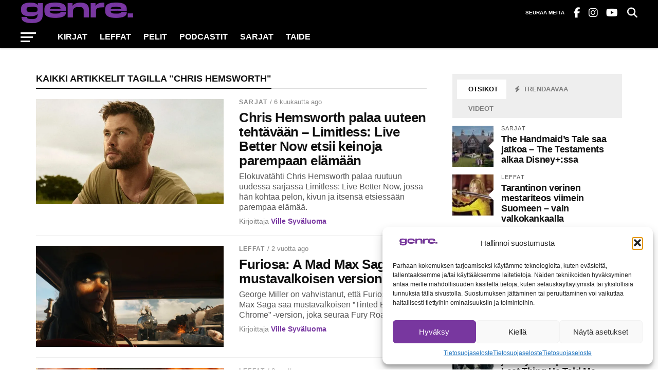

--- FILE ---
content_type: text/html; charset=UTF-8
request_url: https://www.genre.fi/avainsana/chris-hemsworth/
body_size: 30103
content:
<!DOCTYPE html>
<html lang="fi" prefix="og: https://ogp.me/ns#">
<head>
<meta charset="UTF-8" >
<meta name="viewport" id="viewport" content="width=device-width, initial-scale=1.0, maximum-scale=1.0, minimum-scale=1.0, user-scalable=no" />
<link rel="pingback" href="https://www.genre.fi/xmlrpc.php" />
<meta property="og:image" content="https://www.genre.fi/wp-content/uploads/2025/07/Limitless-Live-Better-Now-National-Geographic-2025-Genre.jpg" />
<meta name="twitter:image" content="https://www.genre.fi/wp-content/uploads/2025/07/Limitless-Live-Better-Now-National-Geographic-2025-Genre.jpg" />
<meta property="og:description" content="Viihdettä ilman rajoja" />

<!-- Search Engine Optimization by Rank Math PRO - https://rankmath.com/ -->
<title>Chris Hemsworth</title>
<meta name="robots" content="follow, noindex"/>
<meta property="og:locale" content="fi_FI" />
<meta property="og:type" content="article" />
<meta property="og:title" content="Chris Hemsworth" />
<meta property="og:url" content="https://www.genre.fi/avainsana/chris-hemsworth/" />
<meta property="og:site_name" content="Genre" />
<meta property="article:publisher" content="https://www.facebook.com/genre.fi" />
<meta property="og:image" content="https://www.genre.fi/wp-content/uploads/2025/02/Genre-logo-1000x1000px.jpg" />
<meta property="og:image:secure_url" content="https://www.genre.fi/wp-content/uploads/2025/02/Genre-logo-1000x1000px.jpg" />
<meta property="og:image:width" content="1000" />
<meta property="og:image:height" content="1000" />
<meta property="og:image:type" content="image/jpeg" />
<meta name="twitter:card" content="summary_large_image" />
<meta name="twitter:title" content="Chris Hemsworth" />
<meta name="twitter:image" content="https://www.genre.fi/wp-content/uploads/2025/02/Genre-logo-1000x1000px.jpg" />
<script type="application/ld+json" class="rank-math-schema-pro">{"@context":"https://schema.org","@graph":[{"@type":"Place","@id":"https://www.genre.fi/#place","address":{"@type":"PostalAddress","streetAddress":"Sturenkatu 16","addressLocality":"Helsinki","addressRegion":"Uusimaa","postalCode":"00510","addressCountry":"FI"}},{"@type":"NewsMediaOrganization","@id":"https://www.genre.fi/#organization","name":"Genre","url":"https://www.genre.fi","sameAs":["https://www.facebook.com/genre.fi","https://www.instagram.com/genre.fi","https://www.tiktok.com/@genre.fi","https://www.twitch.tv/genre_fi","https://www.youtube.com/@genre_fi"],"email":"info@genre.fi","address":{"@type":"PostalAddress","streetAddress":"Sturenkatu 16","addressLocality":"Helsinki","addressRegion":"Uusimaa","postalCode":"00510","addressCountry":"FI"},"logo":{"@type":"ImageObject","@id":"https://www.genre.fi/#logo","url":"https://www.genre.fi/wp-content/uploads/2025/02/Genre-logo-1000x1000px.jpg","contentUrl":"https://www.genre.fi/wp-content/uploads/2025/02/Genre-logo-1000x1000px.jpg","caption":"Genre","inLanguage":"fi","width":"1000","height":"1000"},"description":"Elokuvien, sarjojen ja pelien uusimmat uutiset ja artikkelit. Tule mukaan ja koe viihteen maailma ilman rajoja!","vatID":"FI30018279","location":{"@id":"https://www.genre.fi/#place"}},{"@type":"WebSite","@id":"https://www.genre.fi/#website","url":"https://www.genre.fi","name":"Genre","alternateName":"Genre","publisher":{"@id":"https://www.genre.fi/#organization"},"inLanguage":"fi"},{"@type":"BreadcrumbList","@id":"https://www.genre.fi/avainsana/chris-hemsworth/#breadcrumb","itemListElement":[{"@type":"ListItem","position":"1","item":{"@id":"https://www.genre.fi","name":"Home"}},{"@type":"ListItem","position":"2","item":{"@id":"https://www.genre.fi/avainsana/chris-hemsworth/","name":"Chris Hemsworth"}}]},{"@type":"CollectionPage","@id":"https://www.genre.fi/avainsana/chris-hemsworth/#webpage","url":"https://www.genre.fi/avainsana/chris-hemsworth/","name":"Chris Hemsworth","isPartOf":{"@id":"https://www.genre.fi/#website"},"inLanguage":"fi","breadcrumb":{"@id":"https://www.genre.fi/avainsana/chris-hemsworth/#breadcrumb"}}]}</script>
<!-- /Rank Math WordPress SEO plugin -->

<link rel='dns-prefetch' href='//fonts.googleapis.com' />
<link rel="alternate" type="application/rss+xml" title="Genre &raquo; syöte" href="https://www.genre.fi/feed/" />
<link rel="alternate" type="application/rss+xml" title="Genre &raquo; kommenttien syöte" href="https://www.genre.fi/comments/feed/" />
<link rel="alternate" type="application/rss+xml" title="Genre &raquo; Chris Hemsworth avainsanan RSS-syöte" href="https://www.genre.fi/avainsana/chris-hemsworth/feed/" />
<style id='wp-img-auto-sizes-contain-inline-css' type='text/css'>
img:is([sizes=auto i],[sizes^="auto," i]){contain-intrinsic-size:3000px 1500px}
/*# sourceURL=wp-img-auto-sizes-contain-inline-css */
</style>

<style id='wp-emoji-styles-inline-css' type='text/css'>

	img.wp-smiley, img.emoji {
		display: inline !important;
		border: none !important;
		box-shadow: none !important;
		height: 1em !important;
		width: 1em !important;
		margin: 0 0.07em !important;
		vertical-align: -0.1em !important;
		background: none !important;
		padding: 0 !important;
	}
/*# sourceURL=wp-emoji-styles-inline-css */
</style>
<link rel='stylesheet' id='wp-block-library-css' href='https://www.genre.fi/wp-includes/css/dist/block-library/style.min.css?ver=62ff4fedcee28bfb05986a9980e866e6' type='text/css' media='all' />
<style id='global-styles-inline-css' type='text/css'>
:root{--wp--preset--aspect-ratio--square: 1;--wp--preset--aspect-ratio--4-3: 4/3;--wp--preset--aspect-ratio--3-4: 3/4;--wp--preset--aspect-ratio--3-2: 3/2;--wp--preset--aspect-ratio--2-3: 2/3;--wp--preset--aspect-ratio--16-9: 16/9;--wp--preset--aspect-ratio--9-16: 9/16;--wp--preset--color--black: #000000;--wp--preset--color--cyan-bluish-gray: #abb8c3;--wp--preset--color--white: #ffffff;--wp--preset--color--pale-pink: #f78da7;--wp--preset--color--vivid-red: #cf2e2e;--wp--preset--color--luminous-vivid-orange: #ff6900;--wp--preset--color--luminous-vivid-amber: #fcb900;--wp--preset--color--light-green-cyan: #7bdcb5;--wp--preset--color--vivid-green-cyan: #00d084;--wp--preset--color--pale-cyan-blue: #8ed1fc;--wp--preset--color--vivid-cyan-blue: #0693e3;--wp--preset--color--vivid-purple: #9b51e0;--wp--preset--gradient--vivid-cyan-blue-to-vivid-purple: linear-gradient(135deg,rgb(6,147,227) 0%,rgb(155,81,224) 100%);--wp--preset--gradient--light-green-cyan-to-vivid-green-cyan: linear-gradient(135deg,rgb(122,220,180) 0%,rgb(0,208,130) 100%);--wp--preset--gradient--luminous-vivid-amber-to-luminous-vivid-orange: linear-gradient(135deg,rgb(252,185,0) 0%,rgb(255,105,0) 100%);--wp--preset--gradient--luminous-vivid-orange-to-vivid-red: linear-gradient(135deg,rgb(255,105,0) 0%,rgb(207,46,46) 100%);--wp--preset--gradient--very-light-gray-to-cyan-bluish-gray: linear-gradient(135deg,rgb(238,238,238) 0%,rgb(169,184,195) 100%);--wp--preset--gradient--cool-to-warm-spectrum: linear-gradient(135deg,rgb(74,234,220) 0%,rgb(151,120,209) 20%,rgb(207,42,186) 40%,rgb(238,44,130) 60%,rgb(251,105,98) 80%,rgb(254,248,76) 100%);--wp--preset--gradient--blush-light-purple: linear-gradient(135deg,rgb(255,206,236) 0%,rgb(152,150,240) 100%);--wp--preset--gradient--blush-bordeaux: linear-gradient(135deg,rgb(254,205,165) 0%,rgb(254,45,45) 50%,rgb(107,0,62) 100%);--wp--preset--gradient--luminous-dusk: linear-gradient(135deg,rgb(255,203,112) 0%,rgb(199,81,192) 50%,rgb(65,88,208) 100%);--wp--preset--gradient--pale-ocean: linear-gradient(135deg,rgb(255,245,203) 0%,rgb(182,227,212) 50%,rgb(51,167,181) 100%);--wp--preset--gradient--electric-grass: linear-gradient(135deg,rgb(202,248,128) 0%,rgb(113,206,126) 100%);--wp--preset--gradient--midnight: linear-gradient(135deg,rgb(2,3,129) 0%,rgb(40,116,252) 100%);--wp--preset--font-size--small: 13px;--wp--preset--font-size--medium: 20px;--wp--preset--font-size--large: 36px;--wp--preset--font-size--x-large: 42px;--wp--preset--spacing--20: 0.44rem;--wp--preset--spacing--30: 0.67rem;--wp--preset--spacing--40: 1rem;--wp--preset--spacing--50: 1.5rem;--wp--preset--spacing--60: 2.25rem;--wp--preset--spacing--70: 3.38rem;--wp--preset--spacing--80: 5.06rem;--wp--preset--shadow--natural: 6px 6px 9px rgba(0, 0, 0, 0.2);--wp--preset--shadow--deep: 12px 12px 50px rgba(0, 0, 0, 0.4);--wp--preset--shadow--sharp: 6px 6px 0px rgba(0, 0, 0, 0.2);--wp--preset--shadow--outlined: 6px 6px 0px -3px rgb(255, 255, 255), 6px 6px rgb(0, 0, 0);--wp--preset--shadow--crisp: 6px 6px 0px rgb(0, 0, 0);}:where(.is-layout-flex){gap: 0.5em;}:where(.is-layout-grid){gap: 0.5em;}body .is-layout-flex{display: flex;}.is-layout-flex{flex-wrap: wrap;align-items: center;}.is-layout-flex > :is(*, div){margin: 0;}body .is-layout-grid{display: grid;}.is-layout-grid > :is(*, div){margin: 0;}:where(.wp-block-columns.is-layout-flex){gap: 2em;}:where(.wp-block-columns.is-layout-grid){gap: 2em;}:where(.wp-block-post-template.is-layout-flex){gap: 1.25em;}:where(.wp-block-post-template.is-layout-grid){gap: 1.25em;}.has-black-color{color: var(--wp--preset--color--black) !important;}.has-cyan-bluish-gray-color{color: var(--wp--preset--color--cyan-bluish-gray) !important;}.has-white-color{color: var(--wp--preset--color--white) !important;}.has-pale-pink-color{color: var(--wp--preset--color--pale-pink) !important;}.has-vivid-red-color{color: var(--wp--preset--color--vivid-red) !important;}.has-luminous-vivid-orange-color{color: var(--wp--preset--color--luminous-vivid-orange) !important;}.has-luminous-vivid-amber-color{color: var(--wp--preset--color--luminous-vivid-amber) !important;}.has-light-green-cyan-color{color: var(--wp--preset--color--light-green-cyan) !important;}.has-vivid-green-cyan-color{color: var(--wp--preset--color--vivid-green-cyan) !important;}.has-pale-cyan-blue-color{color: var(--wp--preset--color--pale-cyan-blue) !important;}.has-vivid-cyan-blue-color{color: var(--wp--preset--color--vivid-cyan-blue) !important;}.has-vivid-purple-color{color: var(--wp--preset--color--vivid-purple) !important;}.has-black-background-color{background-color: var(--wp--preset--color--black) !important;}.has-cyan-bluish-gray-background-color{background-color: var(--wp--preset--color--cyan-bluish-gray) !important;}.has-white-background-color{background-color: var(--wp--preset--color--white) !important;}.has-pale-pink-background-color{background-color: var(--wp--preset--color--pale-pink) !important;}.has-vivid-red-background-color{background-color: var(--wp--preset--color--vivid-red) !important;}.has-luminous-vivid-orange-background-color{background-color: var(--wp--preset--color--luminous-vivid-orange) !important;}.has-luminous-vivid-amber-background-color{background-color: var(--wp--preset--color--luminous-vivid-amber) !important;}.has-light-green-cyan-background-color{background-color: var(--wp--preset--color--light-green-cyan) !important;}.has-vivid-green-cyan-background-color{background-color: var(--wp--preset--color--vivid-green-cyan) !important;}.has-pale-cyan-blue-background-color{background-color: var(--wp--preset--color--pale-cyan-blue) !important;}.has-vivid-cyan-blue-background-color{background-color: var(--wp--preset--color--vivid-cyan-blue) !important;}.has-vivid-purple-background-color{background-color: var(--wp--preset--color--vivid-purple) !important;}.has-black-border-color{border-color: var(--wp--preset--color--black) !important;}.has-cyan-bluish-gray-border-color{border-color: var(--wp--preset--color--cyan-bluish-gray) !important;}.has-white-border-color{border-color: var(--wp--preset--color--white) !important;}.has-pale-pink-border-color{border-color: var(--wp--preset--color--pale-pink) !important;}.has-vivid-red-border-color{border-color: var(--wp--preset--color--vivid-red) !important;}.has-luminous-vivid-orange-border-color{border-color: var(--wp--preset--color--luminous-vivid-orange) !important;}.has-luminous-vivid-amber-border-color{border-color: var(--wp--preset--color--luminous-vivid-amber) !important;}.has-light-green-cyan-border-color{border-color: var(--wp--preset--color--light-green-cyan) !important;}.has-vivid-green-cyan-border-color{border-color: var(--wp--preset--color--vivid-green-cyan) !important;}.has-pale-cyan-blue-border-color{border-color: var(--wp--preset--color--pale-cyan-blue) !important;}.has-vivid-cyan-blue-border-color{border-color: var(--wp--preset--color--vivid-cyan-blue) !important;}.has-vivid-purple-border-color{border-color: var(--wp--preset--color--vivid-purple) !important;}.has-vivid-cyan-blue-to-vivid-purple-gradient-background{background: var(--wp--preset--gradient--vivid-cyan-blue-to-vivid-purple) !important;}.has-light-green-cyan-to-vivid-green-cyan-gradient-background{background: var(--wp--preset--gradient--light-green-cyan-to-vivid-green-cyan) !important;}.has-luminous-vivid-amber-to-luminous-vivid-orange-gradient-background{background: var(--wp--preset--gradient--luminous-vivid-amber-to-luminous-vivid-orange) !important;}.has-luminous-vivid-orange-to-vivid-red-gradient-background{background: var(--wp--preset--gradient--luminous-vivid-orange-to-vivid-red) !important;}.has-very-light-gray-to-cyan-bluish-gray-gradient-background{background: var(--wp--preset--gradient--very-light-gray-to-cyan-bluish-gray) !important;}.has-cool-to-warm-spectrum-gradient-background{background: var(--wp--preset--gradient--cool-to-warm-spectrum) !important;}.has-blush-light-purple-gradient-background{background: var(--wp--preset--gradient--blush-light-purple) !important;}.has-blush-bordeaux-gradient-background{background: var(--wp--preset--gradient--blush-bordeaux) !important;}.has-luminous-dusk-gradient-background{background: var(--wp--preset--gradient--luminous-dusk) !important;}.has-pale-ocean-gradient-background{background: var(--wp--preset--gradient--pale-ocean) !important;}.has-electric-grass-gradient-background{background: var(--wp--preset--gradient--electric-grass) !important;}.has-midnight-gradient-background{background: var(--wp--preset--gradient--midnight) !important;}.has-small-font-size{font-size: var(--wp--preset--font-size--small) !important;}.has-medium-font-size{font-size: var(--wp--preset--font-size--medium) !important;}.has-large-font-size{font-size: var(--wp--preset--font-size--large) !important;}.has-x-large-font-size{font-size: var(--wp--preset--font-size--x-large) !important;}
/*# sourceURL=global-styles-inline-css */
</style>

<style id='classic-theme-styles-inline-css' type='text/css'>
/*! This file is auto-generated */
.wp-block-button__link{color:#fff;background-color:#32373c;border-radius:9999px;box-shadow:none;text-decoration:none;padding:calc(.667em + 2px) calc(1.333em + 2px);font-size:1.125em}.wp-block-file__button{background:#32373c;color:#fff;text-decoration:none}
/*# sourceURL=/wp-includes/css/classic-themes.min.css */
</style>
<link rel='stylesheet' id='cmplz-general-css' href='https://www.genre.fi/wp-content/plugins/complianz-gdpr/assets/css/cookieblocker.min.css?ver=1766145662' type='text/css' media='all' />
<link rel='stylesheet' id='mvp-custom-style-css' href='https://www.genre.fi/wp-content/themes/the-league/style.css?ver=62ff4fedcee28bfb05986a9980e866e6' type='text/css' media='all' />
<style id='mvp-custom-style-inline-css' type='text/css'>


#mvp-wallpaper {
	background: url() no-repeat 50% 0;
	}

a,
a:visited,
.post-info-name a,
ul.mvp-author-info-list li.mvp-author-info-name span a,
.woocommerce .woocommerce-breadcrumb a {
	color: #000000;
	}

#mvp-comments-button a,
#mvp-comments-button span.mvp-comment-but-text,
a.mvp-inf-more-but,
.sp-template a,
.sp-data-table a {
	color: #000000 !important;
	}

#mvp-comments-button a:hover,
#mvp-comments-button span.mvp-comment-but-text:hover,
a.mvp-inf-more-but:hover {
	border: 1px solid #000000;
	color: #000000 !important;
	}

a:hover,
.mvp-feat4-sub-text h2 a:hover,
span.mvp-widget-head-link a,
.mvp-widget-list-text1 h2 a:hover,
.mvp-blog-story-text h2 a:hover,
.mvp-side-tab-text h2 a:hover,
.mvp-more-post-text h2 a:hover,
span.mvp-blog-story-author a,
.woocommerce .woocommerce-breadcrumb a:hover,
#mvp-side-wrap a:hover,
.mvp-post-info-top h3 a:hover,
#mvp-side-wrap .mvp-widget-feat-text h3 a:hover,
.mvp-widget-author-text h3 a:hover,
#mvp-side-wrap .mvp-widget-author-text h3 a:hover,
.mvp-feat5-text h2 a:hover {
	color: #7837a1 !important;
	}

#mvp-main-nav-wrap,
#mvp-fly-wrap,
ul.mvp-fly-soc-list li a:hover {
	background: #000000;
	}

ul.mvp-fly-soc-list li a {
	color: #000000 !important;
	}

#mvp-nav-menu ul li a,
span.mvp-nav-soc-head,
span.mvp-nav-search-but,
span.mvp-nav-soc-but,
nav.mvp-fly-nav-menu ul li.menu-item-has-children:after,
nav.mvp-fly-nav-menu ul li.menu-item-has-children.tog-minus:after,
nav.mvp-fly-nav-menu ul li a,
span.mvp-fly-soc-head {
	color: #ffffff;
	}

ul.mvp-fly-soc-list li a:hover {
	color: #ffffff !important;
	}

.mvp-fly-but-wrap span,
ul.mvp-fly-soc-list li a {
	background: #ffffff;
	}

ul.mvp-fly-soc-list li a:hover {
	border: 2px solid #ffffff;
	}

#mvp-nav-menu ul li.menu-item-has-children ul.sub-menu li a:after,
#mvp-nav-menu ul li.menu-item-has-children ul.sub-menu li ul.sub-menu li a:after,
#mvp-nav-menu ul li.menu-item-has-children ul.sub-menu li ul.sub-menu li ul.sub-menu li a:after,
#mvp-nav-menu ul li.menu-item-has-children ul.mvp-mega-list li a:after,
#mvp-nav-menu ul li.menu-item-has-children a:after {
	border-color: #ffffff transparent transparent transparent;
	}

#mvp-nav-menu ul li:hover a,
span.mvp-nav-search-but:hover,
span.mvp-nav-soc-but:hover,
#mvp-nav-menu ul li ul.mvp-mega-list li a:hover,
nav.mvp-fly-nav-menu ul li a:hover {
	color: #7837a1 !important;
	}

#mvp-nav-menu ul li:hover a {
	border-bottom: 1px solid #7837a1;
	}

.mvp-fly-but-wrap:hover span {
	background: #7837a1;
	}

#mvp-nav-menu ul li.menu-item-has-children:hover a:after {
	border-color: #7837a1 transparent transparent transparent !important;
	}

ul.mvp-score-list li:hover {
	border: 1px solid #000000;
	}

.es-nav span:hover a,
ul.mvp-side-tab-list li span.mvp-side-tab-head i {
	color: #000000;
	}

span.mvp-feat1-cat,
.mvp-vid-box-wrap,
span.mvp-post-cat,
.mvp-prev-next-text a,
.mvp-prev-next-text a:visited,
.mvp-prev-next-text a:hover,
.mvp-mob-soc-share-but,
.mvp-scores-status,
.sportspress h1.mvp-post-title .sp-player-number {
	background: #000000;
	}

.sp-table-caption {
	background: #000000 !important;
	}

.woocommerce .star-rating span:before,
.woocommerce-message:before,
.woocommerce-info:before,
.woocommerce-message:before {
	color: #000000;
	}

.woocommerce .widget_price_filter .ui-slider .ui-slider-range,
.woocommerce .widget_price_filter .ui-slider .ui-slider-handle,
.woocommerce span.onsale,
.woocommerce #respond input#submit.alt,
.woocommerce a.button.alt,
.woocommerce button.button.alt,
.woocommerce input.button.alt,
.woocommerce #respond input#submit.alt:hover,
.woocommerce a.button.alt:hover,
.woocommerce button.button.alt:hover,
.woocommerce input.button.alt:hover {
	background-color: #000000;
	}

span.mvp-sec-head,
.mvp-authors-name {
	border-bottom: 1px solid #000000;
	}

.woocommerce-error,
.woocommerce-info,
.woocommerce-message {
	border-top-color: #000000;
	}

#mvp-nav-menu ul li a,
nav.mvp-fly-nav-menu ul li a,
#mvp-foot-nav ul.menu li a,
#mvp-foot-menu ul.menu li a {
	font-family: 'Titillium Web', sans-serif;
	}

body,
.mvp-feat1-text p,
.mvp-feat4-main-text p,
.mvp-feat2-main-text p,
.mvp-feat3-main-text p,
.mvp-feat4-sub-text p,
.mvp-widget-list-text1 p,
.mvp-blog-story-text p,
.mvp-blog-story-info,
span.mvp-post-excerpt,
ul.mvp-author-info-list li.mvp-author-info-name p,
ul.mvp-author-info-list li.mvp-author-info-name span,
.mvp-post-date,
span.mvp-feat-caption,
span.mvp-feat-caption-wide,
#mvp-content-main p,
#mvp-author-box-text p,
.mvp-more-post-text p,
#mvp-404 p,
#mvp-foot-copy,
#searchform input,
span.mvp-author-page-desc,
#woo-content p,
.mvp-search-text p,
#comments .c p,
.mvp-widget-feat-text p,
.mvp-feat5-text p {
	font-family: 'Titillium Web', sans-serif;
	}

span.mvp-nav-soc-head,
.mvp-score-status p,
.mvp-score-teams p,
.mvp-scores-status p,
.mvp-scores-teams p,
ul.mvp-feat2-list li h3,
.mvp-feat4-sub-text h3,
.mvp-widget-head-wrap h4,
span.mvp-widget-head-link,
.mvp-widget-list-text1 h3,
.mvp-blog-story-text h3,
ul.mvp-side-tab-list li span.mvp-side-tab-head,
.mvp-side-tab-text h3,
span.mvp-post-cat,
.mvp-post-tags,
span.mvp-author-box-name,
#mvp-comments-button a,
#mvp-comments-button span.mvp-comment-but-text,
span.mvp-sec-head,
a.mvp-inf-more-but,
.pagination span, .pagination a,
.woocommerce ul.product_list_widget span.product-title,
.woocommerce ul.product_list_widget li a,
.woocommerce #reviews #comments ol.commentlist li .comment-text p.meta,
.woocommerce .related h2,
.woocommerce div.product .woocommerce-tabs .panel h2,
.woocommerce div.product .product_title,
#mvp-content-main h1,
#mvp-content-main h2,
#mvp-content-main h3,
#mvp-content-main h4,
#mvp-content-main h5,
#mvp-content-main h6,
#woo-content h1.page-title,
.woocommerce .woocommerce-breadcrumb,
.mvp-authors-name,
#respond #submit,
.comment-reply a,
#cancel-comment-reply-link,
span.mvp-feat1-cat,
span.mvp-post-info-date,
.mvp-widget-feat-text h3,
.mvp-widget-author-text h3 a,
.sp-table-caption {
	font-family: 'Titillium Web', sans-serif !important;
	}

.mvp-feat1-text h2,
.mvp-feat1-text h2.mvp-stand-title,
.mvp-feat4-main-text h2,
.mvp-feat4-main-text h2.mvp-stand-title,
.mvp-feat1-sub-text h2,
.mvp-feat2-main-text h2,
.mvp-feat2-sub-text h2,
ul.mvp-feat2-list li h2,
.mvp-feat3-main-text h2,
.mvp-feat3-sub-text h2,
.mvp-feat4-sub-text h2 a,
.mvp-widget-list-text1 h2 a,
.mvp-blog-story-text h2 a,
.mvp-side-tab-text h2 a,
#mvp-content-main blockquote p,
.mvp-more-post-text h2 a,
h2.mvp-authors-latest a,
.mvp-widget-feat-text h2 a,
.mvp-widget-author-text h2 a,
.mvp-feat5-text h2 a,
.mvp-scores-title h2 a {
	font-family: 'Roboto Condensed', sans-serif;
	}

h1.mvp-post-title,
.mvp-cat-head h1,
#mvp-404 h1,
h1.mvp-author-top-head,
#woo-content h1.page-title,
.woocommerce div.product .product_title,
.woocommerce ul.products li.product h3 {
	font-family: 'Roboto', sans-serif;
	}

	

	.mvp-nav-links {
		display: none;
		}
		

	.mvp-post-soc-out,
	.mvp-post-soc-in {
		margin-left: 0;
		}
		

	.single #mvp-foot-wrap {
		padding-bottom: 70px;
		}
		
/*# sourceURL=mvp-custom-style-inline-css */
</style>
<link rel='stylesheet' id='mvp-reset-css' href='https://www.genre.fi/wp-content/themes/the-league/css/reset.css?ver=62ff4fedcee28bfb05986a9980e866e6' type='text/css' media='all' />
<link rel='stylesheet' id='fontawesome-css' href='https://www.genre.fi/wp-content/themes/the-league/font-awesome/css/all.css?ver=62ff4fedcee28bfb05986a9980e866e6' type='text/css' media='all' />
<link data-service="google-fonts" data-category="marketing" rel='stylesheet' id='mvp-fonts-css' data-href='//fonts.googleapis.com/css?family=Advent+Pro%3A700%7CRoboto%3A300%2C400%2C500%2C700%2C900%7COswald%3A300%2C400%2C700%7CLato%3A300%2C400%2C700%7CWork+Sans%3A200%2C300%2C400%2C500%2C600%2C700%2C800%2C900%7COpen+Sans%3A400%2C700%2C800%7CRoboto+Condensed%3A100%2C200%2C300%2C400%2C500%2C600%2C700%2C800%2C900%7CRoboto%3A100%2C200%2C300%2C400%2C500%2C600%2C700%2C800%2C900%7CTitillium+Web%3A100%2C200%2C300%2C400%2C500%2C600%2C700%2C800%2C900%7CTitillium+Web%3A100%2C200%2C300%2C400%2C500%2C600%2C700%2C800%2C900%7CTitillium+Web%3A100%2C200%2C300%2C400%2C500%2C600%2C700%2C800%2C900&#038;subset=latin,latin-ext,cyrillic,cyrillic-ext,greek-ext,greek,vietnamese' type='text/css' media='all' />
<link rel='stylesheet' id='mvp-media-queries-css' href='https://www.genre.fi/wp-content/themes/the-league/css/media-queries.css?ver=62ff4fedcee28bfb05986a9980e866e6' type='text/css' media='all' />
<script type="text/javascript" defer data-domain='genre.fi' data-api='https://www.genre.fi/wp-json/11e3da/v1/21f2/7f28c8b4' data-cfasync='false' src="//www.genre.fi/wp-content/uploads/bfd7ddaa0f/ec9eb69b.js?ver=1769829203" id="plausible-analytics-js"></script>
<script type="text/javascript" id="plausible-analytics-js-after">
/* <![CDATA[ */
window.plausible = window.plausible || function() { (window.plausible.q = window.plausible.q || []).push(arguments) }
//# sourceURL=plausible-analytics-js-after
/* ]]> */
</script>
<script type="text/javascript" src="https://www.genre.fi/wp-includes/js/jquery/jquery.min.js?ver=3.7.1" id="jquery-core-js"></script>
<script type="text/javascript" src="https://www.genre.fi/wp-includes/js/jquery/jquery-migrate.min.js?ver=3.4.1" id="jquery-migrate-js"></script>
<link rel="https://api.w.org/" href="https://www.genre.fi/wp-json/" /><link rel="alternate" title="JSON" type="application/json" href="https://www.genre.fi/wp-json/wp/v2/tags/719" /><link rel="EditURI" type="application/rsd+xml" title="RSD" href="https://www.genre.fi/xmlrpc.php?rsd" />
			<style>.cmplz-hidden {
					display: none !important;
				}</style><link rel="icon" href="https://www.genre.fi/wp-content/uploads/2025/12/cropped-android-chrome-512x512-1-32x32.png" sizes="32x32" />
<link rel="icon" href="https://www.genre.fi/wp-content/uploads/2025/12/cropped-android-chrome-512x512-1-192x192.png" sizes="192x192" />
<link rel="apple-touch-icon" href="https://www.genre.fi/wp-content/uploads/2025/12/cropped-android-chrome-512x512-1-180x180.png" />
<meta name="msapplication-TileImage" content="https://www.genre.fi/wp-content/uploads/2025/12/cropped-android-chrome-512x512-1-270x270.png" />
		<style type="text/css" id="wp-custom-css">
			/* Poista "kirjoittanut"-teksti, jätä nimi + päivämäärä */
.single li.mvp-author-info-name p {
  display: none !important;
}

/* Poista kirjoittajan nimen linkki artikkelisivulla */
.single a[rel="author"] {
  pointer-events: none !important;
  cursor: default !important;
  text-decoration: none !important;
  color: inherit !important;
}

/* Poista avatar-paikka (tyhjä thumb-li) */
.single li.mvp-author-info-thumb {
  display: none !important;
}

/* Poista avatar-paikan aiheuttama sisennys listalta */
.single ul.mvp-author-info-list {
  padding-left: 0 !important;
  margin-left: 0 !important;
}

/* Varmistus: poista mahdollinen sisennys nimen li:stä */
.single li.mvp-author-info-name {
  padding-left: 0 !important;
  margin-left: 0 !important;
}

/* Footer background */
#mvp-foot-wrap,
#mvp-foot-top,
#mvp-foot-bot {
    background-color: #000000 !important;
}

/* Footer base text (force white without killing hover) */
#mvp-foot-wrap,
#mvp-foot-wrap p,
#mvp-foot-wrap span,
#mvp-foot-wrap li,
#mvp-foot-wrap strong,
#mvp-foot-wrap em,
#mvp-foot-wrap div {
    color: #ffffff !important;
}

/* Footer links normal */
#mvp-foot-wrap a,
#mvp-foot-wrap a:visited {
    color: #ffffff !important;
    transition: color 0.2s ease;
}

/* Footer links hover (text links) */
#mvp-foot-wrap a:hover,
#mvp-foot-wrap a:focus,
#mvp-foot-wrap a:active {
    color: #7837a1 !important;
}

/* If theme sets color on child elements inside the link (common in widgets/menus) */
#mvp-foot-wrap a:hover span,
#mvp-foot-wrap a:focus span,
#mvp-foot-wrap a:active span,
#mvp-foot-wrap a:hover strong,
#mvp-foot-wrap a:focus strong,
#mvp-foot-wrap a:active strong {
    color: #7837a1 !important;
}

/* Footer icons normal */
#mvp-foot-wrap i,
#mvp-foot-wrap svg {
    color: #ffffff !important;
    fill: #ffffff !important;
    transition: color 0.2s ease, fill 0.2s ease;
}

/* Footer icons hover */
#mvp-foot-wrap a:hover i,
#mvp-foot-wrap a:hover svg,
#mvp-foot-wrap a:focus i,
#mvp-foot-wrap a:focus svg {
    color: #7837a1 !important;
    fill: #7837a1 !important;
}

/* Footer menu text links – FINAL override */
#mvp-foot-wrap .widget_nav_menu a:hover,
#mvp-foot-wrap .widget_nav_menu a:focus,
#mvp-foot-wrap .widget_nav_menu a:active,
#mvp-foot-wrap .menu a:hover,
#mvp-foot-wrap .menu a:focus,
#mvp-foot-wrap .menu a:active {
    color: #7837a1 !important;
}
		</style>
		</head>
<body data-rsssl=1 data-cmplz=1 class="archive tag tag-chris-hemsworth tag-719 wp-theme-the-league">
	<div id="mvp-fly-wrap">
	<div id="mvp-fly-menu-top" class="left relative">
		<div class="mvp-fly-top-out left relative">
			<div class="mvp-fly-top-in">
				<div id="mvp-fly-logo" class="left relative">
											<a href="https://www.genre.fi/"><img src="https://www.genre.fi/wp-content/uploads/2026/01/logo-220x50px.png.webp" alt="Genre" data-rjs="2" /></a>
									</div><!--mvp-fly-logo-->
			</div><!--mvp-fly-top-in-->
			<div class="mvp-fly-but-wrap mvp-fly-but-menu mvp-fly-but-click">
				<span></span>
				<span></span>
				<span></span>
				<span></span>
			</div><!--mvp-fly-but-wrap-->
		</div><!--mvp-fly-top-out-->
	</div><!--mvp-fly-menu-top-->
	<div id="mvp-fly-menu-wrap">
		<nav class="mvp-fly-nav-menu left relative">
			<div class="menu-fly-out-menu-container"><ul id="menu-fly-out-menu" class="menu"><li id="menu-item-5968" class="menu-item menu-item-type-taxonomy menu-item-object-category menu-item-5968"><a href="https://www.genre.fi/kategoria/kirjat/">Kirjat</a></li>
<li id="menu-item-5965" class="menu-item menu-item-type-taxonomy menu-item-object-category menu-item-5965"><a href="https://www.genre.fi/kategoria/leffat/">Leffat</a></li>
<li id="menu-item-5967" class="menu-item menu-item-type-taxonomy menu-item-object-category menu-item-5967"><a href="https://www.genre.fi/kategoria/pelit/">Pelit</a></li>
<li id="menu-item-5969" class="menu-item menu-item-type-taxonomy menu-item-object-category menu-item-5969"><a href="https://www.genre.fi/kategoria/podcastit/">Podcastit</a></li>
<li id="menu-item-5966" class="menu-item menu-item-type-taxonomy menu-item-object-category menu-item-5966"><a href="https://www.genre.fi/kategoria/sarjat/">Sarjat</a></li>
<li id="menu-item-5970" class="menu-item menu-item-type-taxonomy menu-item-object-category menu-item-5970"><a href="https://www.genre.fi/kategoria/taide/">Taide</a></li>
</ul></div>		</nav>
	</div><!--mvp-fly-menu-wrap-->
	<div id="mvp-fly-soc-wrap">
		<span class="mvp-fly-soc-head">Seuraa meitä</span>
		<ul class="mvp-fly-soc-list left relative">
							<li><a href="https://www.facebook.com/genre.fi" target="_blank" class="fab fa-facebook-f"></a></li>
																<li><a href="https://www.instagram.com/genre.fi" target="_blank" class="fab fa-instagram"></a></li>
										<li><a href="https://www.tiktok.com/@genre.fi" target="_blank" class="fab fa-tiktok"></a></li>
										<li><a href="https://www.youtube.com/@genre_fi" target="_blank" class="fab fa-youtube"></a></li>
											</ul>
	</div><!--mvp-fly-soc-wrap-->
</div><!--mvp-fly-wrap-->				<div id="mvp-site" class="left relative">
		<div id="mvp-search-wrap">
			<div id="mvp-search-box">
				<form method="get" id="searchform" action="https://www.genre.fi/">
	<input type="text" name="s" id="s" value="Haku" onfocus='if (this.value == "Haku") { this.value = ""; }' onblur='if (this.value == "") { this.value = "Haku"; }' />
	<input type="hidden" id="searchsubmit" value="Search" />
<input type="hidden" name="search_source" value="https://www.genre.fi/avainsana/chris-hemsworth/" /></form>			</div><!--mvp-search-box-->
			<div class="mvp-search-but-wrap mvp-search-click">
				<span></span>
				<span></span>
			</div><!--mvp-search-but-wrap-->
		</div><!--mvp-search-wrap-->
		<header id="mvp-top-head-wrap">
						<nav id="mvp-main-nav-wrap">
				<div id="mvp-top-nav-wrap" class="left relative">
					<div class="mvp-main-box-cont">
						<div id="mvp-top-nav-cont" class="left relative">
							<div class="mvp-top-nav-right-out relative">
								<div class="mvp-top-nav-right-in">
									<div id="mvp-top-nav-left" class="left relative">
										<div class="mvp-top-nav-left-out relative">
											<div class="mvp-top-nav-menu-but left relative">
												<div class="mvp-fly-but-wrap mvp-fly-but-click left relative">
													<span></span>
													<span></span>
													<span></span>
													<span></span>
												</div><!--mvp-fly-but-wrap-->
											</div><!--mvp-top-nav-menu-but-->
											<div class="mvp-top-nav-left-in">
												<div id="mvp-top-nav-logo" class="left relative" itemscope itemtype="http://schema.org/Organization">
																											<a itemprop="url" href="https://www.genre.fi/"><img itemprop="logo" src="https://www.genre.fi/wp-content/uploads/2026/01/logo-220x50px.png.webp" alt="Genre" data-rjs="2" /></a>
																																								<h2 class="mvp-logo-title">Genre</h2>
																									</div><!--mvp-top-nav-logo-->
																							</div><!--mvp-top-nav-left-in-->
										</div><!--mvp-top-nav-left-out-->
									</div><!--mvp-top-nav-left-->
								</div><!--mvp-top-nav-right-in-->
								<div id="mvp-top-nav-right" class="right relative">
																		<div id="mvp-top-nav-soc" class="left relative">
																					<a href="https://www.youtube.com/@genre_fi" target="_blank"><span class="mvp-nav-soc-but fab fa-youtube"></span></a>
																															<a href="https://www.instagram.com/genre.fi" target="_blank"><span class="mvp-nav-soc-but fab fa-instagram"></span></a>
																																									<a href="https://www.facebook.com/genre.fi" target="_blank"><span class="mvp-nav-soc-but fab fa-facebook-f"></span></a>
																				<span class="mvp-nav-soc-head">Seuraa meitä</span>
									</div><!--mvp-top-nav-soc-->
																		<span class="mvp-nav-search-but fa fa-search fa-2 mvp-search-click"></span>
								</div><!--mvp-top-nav-right-->
							</div><!--mvp-top-nav-right-out-->
						</div><!--mvp-top-nav-cont-->
					</div><!--mvp-main-box-cont-->
				</div><!--mvp-top-nav-wrap-->
				<div id="mvp-bot-nav-wrap" class="left relative">
					<div class="mvp-main-box-cont">
						<div id="mvp-bot-nav-cont" class="left">
							<div class="mvp-bot-nav-out">
								<div class="mvp-fly-but-wrap mvp-fly-but-click left relative">
									<span></span>
									<span></span>
									<span></span>
									<span></span>
								</div><!--mvp-fly-but-wrap-->
								<div class="mvp-bot-nav-in">
									<div id="mvp-nav-menu" class="left">
										<div class="menu-main-menu-container"><ul id="menu-main-menu" class="menu"><li id="menu-item-5962" class="menu-item menu-item-type-taxonomy menu-item-object-category menu-item-5962"><a href="https://www.genre.fi/kategoria/kirjat/">Kirjat</a></li>
<li id="menu-item-5959" class="menu-item menu-item-type-taxonomy menu-item-object-category menu-item-5959"><a href="https://www.genre.fi/kategoria/leffat/">Leffat</a></li>
<li id="menu-item-5961" class="menu-item menu-item-type-taxonomy menu-item-object-category menu-item-5961"><a href="https://www.genre.fi/kategoria/pelit/">Pelit</a></li>
<li id="menu-item-5963" class="menu-item menu-item-type-taxonomy menu-item-object-category menu-item-5963"><a href="https://www.genre.fi/kategoria/podcastit/">Podcastit</a></li>
<li id="menu-item-5960" class="menu-item menu-item-type-taxonomy menu-item-object-category menu-item-5960"><a href="https://www.genre.fi/kategoria/sarjat/">Sarjat</a></li>
<li id="menu-item-5964" class="menu-item menu-item-type-taxonomy menu-item-object-category menu-item-5964"><a href="https://www.genre.fi/kategoria/taide/">Taide</a></li>
</ul></div>									</div><!--mvp-nav-menu-->
								</div><!--mvp-bot-nav-in-->
							</div><!--mvp-bot-nav-out-->
						</div><!--mvp-bot-nav-cont-->
					</div><!--mvp-main-box-cont-->
				</div><!--mvp-bot-nav-wrap-->
			</nav><!--mvp-main-nav-wrap-->
		</header>
		<main id="mvp-main-wrap" class="left relative">
						<div id="mvp-main-body-wrap" class="left relative">
				<div class="mvp-main-box-cont">
					<div id="mvp-main-body" class="left relative"><div class="mvp-body-sec-wrap left relative">
	<div class="mvp-sec-pad left relative">
		<div class="mvp-main-body-out2 relative">
			<div class="mvp-main-body-in2">
				<div class="mvp-main-body-blog left relative">
					<h1 class="mvp-sec-head"><span class="mvp-sec-head">Kaikki artikkelit tagilla "Chris Hemsworth"</span></h1>					<ul class="mvp-main-blog-wrap left relative infinite-content">
															<li class="mvp-blog-story-wrap left relative infinite-post">
																			<a href="https://www.genre.fi/sarjat/chris-hemsworth-limitless-live-better-now-sarja/" rel="bookmark">
										<div class="mvp-blog-story-img left relative">
											<img width="400" height="225" src="https://www.genre.fi/wp-content/uploads/2025/07/Limitless-Live-Better-Now-National-Geographic-2025-Genre.jpg.webp" class="mvp-reg-img wp-post-image" alt="Limitless: Live Better Now -sarjan pressikuva" decoding="async" fetchpriority="high" srcset="https://www.genre.fi/wp-content/uploads/2025/07/Limitless-Live-Better-Now-National-Geographic-2025-Genre.jpg.webp 1920w, https://www.genre.fi/wp-content/uploads/2025/07/Limitless-Live-Better-Now-National-Geographic-2025-Genre-365x205.jpg.webp 365w, https://www.genre.fi/wp-content/uploads/2025/07/Limitless-Live-Better-Now-National-Geographic-2025-Genre-1024x576.jpg.webp 1024w, https://www.genre.fi/wp-content/uploads/2025/07/Limitless-Live-Better-Now-National-Geographic-2025-Genre-768x432.jpg.webp 768w, https://www.genre.fi/wp-content/uploads/2025/07/Limitless-Live-Better-Now-National-Geographic-2025-Genre-1536x864.jpg.webp 1536w, https://www.genre.fi/wp-content/uploads/2025/07/Limitless-Live-Better-Now-National-Geographic-2025-Genre-150x84.jpg.webp 150w, https://www.genre.fi/wp-content/uploads/2025/07/Limitless-Live-Better-Now-National-Geographic-2025-Genre-300x169.jpg.webp 300w, https://www.genre.fi/wp-content/uploads/2025/07/Limitless-Live-Better-Now-National-Geographic-2025-Genre-696x392.jpg.webp 696w, https://www.genre.fi/wp-content/uploads/2025/07/Limitless-Live-Better-Now-National-Geographic-2025-Genre-1068x601.jpg.webp 1068w" sizes="(max-width: 400px) 100vw, 400px" />											<img width="80" height="45" src="https://www.genre.fi/wp-content/uploads/2025/07/Limitless-Live-Better-Now-National-Geographic-2025-Genre.jpg.webp" class="mvp-mob-img wp-post-image" alt="Limitless: Live Better Now -sarjan pressikuva" decoding="async" srcset="https://www.genre.fi/wp-content/uploads/2025/07/Limitless-Live-Better-Now-National-Geographic-2025-Genre.jpg.webp 1920w, https://www.genre.fi/wp-content/uploads/2025/07/Limitless-Live-Better-Now-National-Geographic-2025-Genre-365x205.jpg.webp 365w, https://www.genre.fi/wp-content/uploads/2025/07/Limitless-Live-Better-Now-National-Geographic-2025-Genre-1024x576.jpg.webp 1024w, https://www.genre.fi/wp-content/uploads/2025/07/Limitless-Live-Better-Now-National-Geographic-2025-Genre-768x432.jpg.webp 768w, https://www.genre.fi/wp-content/uploads/2025/07/Limitless-Live-Better-Now-National-Geographic-2025-Genre-1536x864.jpg.webp 1536w, https://www.genre.fi/wp-content/uploads/2025/07/Limitless-Live-Better-Now-National-Geographic-2025-Genre-150x84.jpg.webp 150w, https://www.genre.fi/wp-content/uploads/2025/07/Limitless-Live-Better-Now-National-Geographic-2025-Genre-300x169.jpg.webp 300w, https://www.genre.fi/wp-content/uploads/2025/07/Limitless-Live-Better-Now-National-Geographic-2025-Genre-696x392.jpg.webp 696w, https://www.genre.fi/wp-content/uploads/2025/07/Limitless-Live-Better-Now-National-Geographic-2025-Genre-1068x601.jpg.webp 1068w" sizes="(max-width: 80px) 100vw, 80px" />																					</div><!--mvp-blog-story-img-->
										</a>
										<div class="mvp-blog-story-text left relative">
											<div class="mvp-post-info-top left relative">
																									<h3><a href="https://www.genre.fi/kategoria/sarjat/">Sarjat</a></h3><span class="mvp-post-info-date left relative">/ 6 kuukautta ago</span>
																							</div><!--mvp-post-info-top-->
											<h2><a href="https://www.genre.fi/sarjat/chris-hemsworth-limitless-live-better-now-sarja/" rel="bookmark">Chris Hemsworth palaa uuteen tehtävään – Limitless: Live Better Now etsii keinoja parempaan elämään</a></h2>
											<p>Elokuvatähti Chris Hemsworth palaa ruutuun uudessa sarjassa Limitless: Live Better Now, jossa hän kohtaa pelon, kivun ja itsensä etsiessään parempaa elämää.</p>
											<div class="mvp-blog-story-info left relative">
												<span class="mvp-blog-story-author left">Kirjoittaja <a href="https://www.genre.fi/author/ville/" title="Kirjoittanut: Ville Syväluoma" rel="author">Ville Syväluoma</a></span>
											</div><!--mvp-blog-story-info-->
										</div><!--mvp-blog-story-text-->
																	</li><!--mvp-blog-story-wrap-->
															<li class="mvp-blog-story-wrap left relative infinite-post">
																			<a href="https://www.genre.fi/leffat/furiosa-a-mad-max-saga-saa-mustavalkoisen-version/" rel="bookmark">
										<div class="mvp-blog-story-img left relative">
											<img width="400" height="215" src="https://www.genre.fi/wp-content/uploads/Furiosa-A-Mad-Max-Saga-2-Warner-Bros-Pictures-Warner-Bros-Entertainment-2024-Genre-scaled.webp" class="mvp-reg-img wp-post-image" alt="Anya Taylor-Joy Furiosana Warner Bros. Picturesin toimintaseikkailussa Furiosa: A Mad Max Saga, Warner Bros. Pictures -julkaisussa. © 2024 Warner Bros. Entertainment Inc. All Rights Reserved." decoding="async" srcset="https://www.genre.fi/wp-content/uploads/Furiosa-A-Mad-Max-Saga-2-Warner-Bros-Pictures-Warner-Bros-Entertainment-2024-Genre-scaled.webp 2560w, https://www.genre.fi/wp-content/uploads/Furiosa-A-Mad-Max-Saga-2-Warner-Bros-Pictures-Warner-Bros-Entertainment-2024-Genre-300x162.webp 300w, https://www.genre.fi/wp-content/uploads/Furiosa-A-Mad-Max-Saga-2-Warner-Bros-Pictures-Warner-Bros-Entertainment-2024-Genre-1024x552.webp 1024w, https://www.genre.fi/wp-content/uploads/Furiosa-A-Mad-Max-Saga-2-Warner-Bros-Pictures-Warner-Bros-Entertainment-2024-Genre-768x414.webp 768w, https://www.genre.fi/wp-content/uploads/Furiosa-A-Mad-Max-Saga-2-Warner-Bros-Pictures-Warner-Bros-Entertainment-2024-Genre-1536x827.webp 1536w, https://www.genre.fi/wp-content/uploads/Furiosa-A-Mad-Max-Saga-2-Warner-Bros-Pictures-Warner-Bros-Entertainment-2024-Genre-2048x1103.webp 2048w, https://www.genre.fi/wp-content/uploads/Furiosa-A-Mad-Max-Saga-2-Warner-Bros-Pictures-Warner-Bros-Entertainment-2024-Genre-150x81.webp 150w, https://www.genre.fi/wp-content/uploads/Furiosa-A-Mad-Max-Saga-2-Warner-Bros-Pictures-Warner-Bros-Entertainment-2024-Genre-696x375.webp 696w, https://www.genre.fi/wp-content/uploads/Furiosa-A-Mad-Max-Saga-2-Warner-Bros-Pictures-Warner-Bros-Entertainment-2024-Genre-1068x575.webp 1068w, https://www.genre.fi/wp-content/uploads/Furiosa-A-Mad-Max-Saga-2-Warner-Bros-Pictures-Warner-Bros-Entertainment-2024-Genre-1920x1034.webp 1920w" sizes="(max-width: 400px) 100vw, 400px" />											<img width="80" height="43" src="https://www.genre.fi/wp-content/uploads/Furiosa-A-Mad-Max-Saga-2-Warner-Bros-Pictures-Warner-Bros-Entertainment-2024-Genre-scaled.webp" class="mvp-mob-img wp-post-image" alt="Anya Taylor-Joy Furiosana Warner Bros. Picturesin toimintaseikkailussa Furiosa: A Mad Max Saga, Warner Bros. Pictures -julkaisussa. © 2024 Warner Bros. Entertainment Inc. All Rights Reserved." decoding="async" loading="lazy" srcset="https://www.genre.fi/wp-content/uploads/Furiosa-A-Mad-Max-Saga-2-Warner-Bros-Pictures-Warner-Bros-Entertainment-2024-Genre-scaled.webp 2560w, https://www.genre.fi/wp-content/uploads/Furiosa-A-Mad-Max-Saga-2-Warner-Bros-Pictures-Warner-Bros-Entertainment-2024-Genre-300x162.webp 300w, https://www.genre.fi/wp-content/uploads/Furiosa-A-Mad-Max-Saga-2-Warner-Bros-Pictures-Warner-Bros-Entertainment-2024-Genre-1024x552.webp 1024w, https://www.genre.fi/wp-content/uploads/Furiosa-A-Mad-Max-Saga-2-Warner-Bros-Pictures-Warner-Bros-Entertainment-2024-Genre-768x414.webp 768w, https://www.genre.fi/wp-content/uploads/Furiosa-A-Mad-Max-Saga-2-Warner-Bros-Pictures-Warner-Bros-Entertainment-2024-Genre-1536x827.webp 1536w, https://www.genre.fi/wp-content/uploads/Furiosa-A-Mad-Max-Saga-2-Warner-Bros-Pictures-Warner-Bros-Entertainment-2024-Genre-2048x1103.webp 2048w, https://www.genre.fi/wp-content/uploads/Furiosa-A-Mad-Max-Saga-2-Warner-Bros-Pictures-Warner-Bros-Entertainment-2024-Genre-150x81.webp 150w, https://www.genre.fi/wp-content/uploads/Furiosa-A-Mad-Max-Saga-2-Warner-Bros-Pictures-Warner-Bros-Entertainment-2024-Genre-696x375.webp 696w, https://www.genre.fi/wp-content/uploads/Furiosa-A-Mad-Max-Saga-2-Warner-Bros-Pictures-Warner-Bros-Entertainment-2024-Genre-1068x575.webp 1068w, https://www.genre.fi/wp-content/uploads/Furiosa-A-Mad-Max-Saga-2-Warner-Bros-Pictures-Warner-Bros-Entertainment-2024-Genre-1920x1034.webp 1920w" sizes="auto, (max-width: 80px) 100vw, 80px" />																					</div><!--mvp-blog-story-img-->
										</a>
										<div class="mvp-blog-story-text left relative">
											<div class="mvp-post-info-top left relative">
																									<h3><a href="https://www.genre.fi/kategoria/leffat/">Leffat</a></h3><span class="mvp-post-info-date left relative">/ 2 vuotta ago</span>
																							</div><!--mvp-post-info-top-->
											<h2><a href="https://www.genre.fi/leffat/furiosa-a-mad-max-saga-saa-mustavalkoisen-version/" rel="bookmark">Furiosa: A Mad Max Saga saa mustavalkoisen version</a></h2>
											<p>George Miller on vahvistanut, että Furiosa: A Mad Max Saga saa mustavalkoisen &#8221;Tinted Black &amp; Chrome&#8221; -version, joka seuraa Fury Roadin...</p>
											<div class="mvp-blog-story-info left relative">
												<span class="mvp-blog-story-author left">Kirjoittaja <a href="https://www.genre.fi/author/ville/" title="Kirjoittanut: Ville Syväluoma" rel="author">Ville Syväluoma</a></span>
											</div><!--mvp-blog-story-info-->
										</div><!--mvp-blog-story-text-->
																	</li><!--mvp-blog-story-wrap-->
															<li class="mvp-blog-story-wrap left relative infinite-post">
																			<a href="https://www.genre.fi/leffat/furiosa-a-mad-max-saga-tuo-dystooppisen-maailman-takaisin-valkokankaalle/" rel="bookmark">
										<div class="mvp-blog-story-img left relative">
											<img width="400" height="205" src="https://www.genre.fi/wp-content/uploads/Furiosa-A-Mad-Max-Saga-1-Warner-Bros-Pictures-Warner-Bros-Entertainment-2024-Genre-scaled.webp" class="mvp-reg-img wp-post-image" alt="Anya Taylor-Joy Furiosana Warner Bros. Picturesin toimintaseikkailussa Furiosa: A Mad Max Saga, Warner Bros. Pictures -julkaisussa. © 2024 Warner Bros. Entertainment Inc. All Rights Reserved." decoding="async" loading="lazy" srcset="https://www.genre.fi/wp-content/uploads/Furiosa-A-Mad-Max-Saga-1-Warner-Bros-Pictures-Warner-Bros-Entertainment-2024-Genre-scaled.webp 2560w, https://www.genre.fi/wp-content/uploads/Furiosa-A-Mad-Max-Saga-1-Warner-Bros-Pictures-Warner-Bros-Entertainment-2024-Genre-300x154.webp 300w, https://www.genre.fi/wp-content/uploads/Furiosa-A-Mad-Max-Saga-1-Warner-Bros-Pictures-Warner-Bros-Entertainment-2024-Genre-1024x524.webp 1024w, https://www.genre.fi/wp-content/uploads/Furiosa-A-Mad-Max-Saga-1-Warner-Bros-Pictures-Warner-Bros-Entertainment-2024-Genre-768x393.webp 768w, https://www.genre.fi/wp-content/uploads/Furiosa-A-Mad-Max-Saga-1-Warner-Bros-Pictures-Warner-Bros-Entertainment-2024-Genre-1536x787.webp 1536w, https://www.genre.fi/wp-content/uploads/Furiosa-A-Mad-Max-Saga-1-Warner-Bros-Pictures-Warner-Bros-Entertainment-2024-Genre-2048x1049.webp 2048w, https://www.genre.fi/wp-content/uploads/Furiosa-A-Mad-Max-Saga-1-Warner-Bros-Pictures-Warner-Bros-Entertainment-2024-Genre-150x77.webp 150w, https://www.genre.fi/wp-content/uploads/Furiosa-A-Mad-Max-Saga-1-Warner-Bros-Pictures-Warner-Bros-Entertainment-2024-Genre-696x356.webp 696w, https://www.genre.fi/wp-content/uploads/Furiosa-A-Mad-Max-Saga-1-Warner-Bros-Pictures-Warner-Bros-Entertainment-2024-Genre-1068x547.webp 1068w, https://www.genre.fi/wp-content/uploads/Furiosa-A-Mad-Max-Saga-1-Warner-Bros-Pictures-Warner-Bros-Entertainment-2024-Genre-1920x983.webp 1920w" sizes="auto, (max-width: 400px) 100vw, 400px" />											<img width="80" height="41" src="https://www.genre.fi/wp-content/uploads/Furiosa-A-Mad-Max-Saga-1-Warner-Bros-Pictures-Warner-Bros-Entertainment-2024-Genre-scaled.webp" class="mvp-mob-img wp-post-image" alt="Anya Taylor-Joy Furiosana Warner Bros. Picturesin toimintaseikkailussa Furiosa: A Mad Max Saga, Warner Bros. Pictures -julkaisussa. © 2024 Warner Bros. Entertainment Inc. All Rights Reserved." decoding="async" loading="lazy" srcset="https://www.genre.fi/wp-content/uploads/Furiosa-A-Mad-Max-Saga-1-Warner-Bros-Pictures-Warner-Bros-Entertainment-2024-Genre-scaled.webp 2560w, https://www.genre.fi/wp-content/uploads/Furiosa-A-Mad-Max-Saga-1-Warner-Bros-Pictures-Warner-Bros-Entertainment-2024-Genre-300x154.webp 300w, https://www.genre.fi/wp-content/uploads/Furiosa-A-Mad-Max-Saga-1-Warner-Bros-Pictures-Warner-Bros-Entertainment-2024-Genre-1024x524.webp 1024w, https://www.genre.fi/wp-content/uploads/Furiosa-A-Mad-Max-Saga-1-Warner-Bros-Pictures-Warner-Bros-Entertainment-2024-Genre-768x393.webp 768w, https://www.genre.fi/wp-content/uploads/Furiosa-A-Mad-Max-Saga-1-Warner-Bros-Pictures-Warner-Bros-Entertainment-2024-Genre-1536x787.webp 1536w, https://www.genre.fi/wp-content/uploads/Furiosa-A-Mad-Max-Saga-1-Warner-Bros-Pictures-Warner-Bros-Entertainment-2024-Genre-2048x1049.webp 2048w, https://www.genre.fi/wp-content/uploads/Furiosa-A-Mad-Max-Saga-1-Warner-Bros-Pictures-Warner-Bros-Entertainment-2024-Genre-150x77.webp 150w, https://www.genre.fi/wp-content/uploads/Furiosa-A-Mad-Max-Saga-1-Warner-Bros-Pictures-Warner-Bros-Entertainment-2024-Genre-696x356.webp 696w, https://www.genre.fi/wp-content/uploads/Furiosa-A-Mad-Max-Saga-1-Warner-Bros-Pictures-Warner-Bros-Entertainment-2024-Genre-1068x547.webp 1068w, https://www.genre.fi/wp-content/uploads/Furiosa-A-Mad-Max-Saga-1-Warner-Bros-Pictures-Warner-Bros-Entertainment-2024-Genre-1920x983.webp 1920w" sizes="auto, (max-width: 80px) 100vw, 80px" />																							<div class="mvp-vid-box-wrap">
													<i class="fa fa-2 fa-play" aria-hidden="true"></i>
												</div><!--mvp-vid-box-wrap-->
																					</div><!--mvp-blog-story-img-->
										</a>
										<div class="mvp-blog-story-text left relative">
											<div class="mvp-post-info-top left relative">
																									<h3><a href="https://www.genre.fi/kategoria/leffat/">Leffat</a></h3><span class="mvp-post-info-date left relative">/ 2 vuotta ago</span>
																							</div><!--mvp-post-info-top-->
											<h2><a href="https://www.genre.fi/leffat/furiosa-a-mad-max-saga-tuo-dystooppisen-maailman-takaisin-valkokankaalle/" rel="bookmark">Furiosa: A Mad Max Saga tuo dystooppisen maailman takaisin valkokankaalle</a></h2>
											<p>George Millerin ohjaama Furiosa: A Mad Max Saga saa ensi-iltansa tänään 24. toukokuuta. Anya Taylor-Joy ja Chris Hemsworth tähdittävät tätä odotettua...</p>
											<div class="mvp-blog-story-info left relative">
												<span class="mvp-blog-story-author left">Kirjoittaja <a href="https://www.genre.fi/author/ville/" title="Kirjoittanut: Ville Syväluoma" rel="author">Ville Syväluoma</a></span>
											</div><!--mvp-blog-story-info-->
										</div><!--mvp-blog-story-text-->
																	</li><!--mvp-blog-story-wrap-->
												</ul><!--mvp-main-blog-wrap-->
											<a href="#" class="mvp-inf-more-but">Lisää artikkeleita</a>
										<div class="mvp-nav-links">
											</div><!--mvp-nav-links-->
				</div><!--mvp-main-body-cont-->
			</div><!--mvp-main-body-in2-->
			<div id="mvp-side-wrap" class="relative">
						<section id="mvp_tabber_widget-2" class="mvp-side-widget mvp_tabber_widget">
				<div class="mvp-side-tab-wrap left relative">
					<div class="mvp-side-tab-top left relative">
						<ul class="mvp-side-tab-list mvp-col-tabs">
							<li class="mvp-feat-col-tab">
								<a href="#mvp-tab-col1"><span class="mvp-side-tab-head"><i class="fa fa-clock-o" aria-hidden="true"></i> Otsikot</span></a>
							</li>
							<li>
								<a href="#mvp-tab-col2"><span class="mvp-side-tab-head"><i class="fa fa-bolt" aria-hidden="true"></i>
 Trendaavaa</span></a>
							</li>
														<li>
								<a href="#mvp-tab-col3"><span class="mvp-side-tab-head"><i class="fa fa-play-circle-o" aria-hidden="true"></i>
 Videot</span></a>
							</li>
													</ul>
					</div><!--mvp-side-tab-top-->
					<div id="mvp-tab-col1" class="mvp-side-tab-main left relative mvp-tab-col-cont">
													<div class="mvp-side-tab-story left relative">
																	<div class="mvp-side-tab-out relative">
										<a href="https://www.genre.fi/sarjat/the-testaments-sarja-handmaids-tale-saa-jatkoa/" rel="bookmark">
										<div class="mvp-side-tab-img left relative">
											<img width="80" height="80" src="https://www.genre.fi/wp-content/uploads/2026/01/The-Testaments-Disney-2026-Genre-80x80.jpg.webp" class="attachment-mvp-small-thumb size-mvp-small-thumb wp-post-image" alt="The Testaments -sarjan still-kuva eliittikoulusta" decoding="async" loading="lazy" srcset="https://www.genre.fi/wp-content/uploads/2026/01/The-Testaments-Disney-2026-Genre-80x80.jpg.webp 80w, https://www.genre.fi/wp-content/uploads/2026/01/The-Testaments-Disney-2026-Genre-150x150.jpg.webp 150w" sizes="auto, (max-width: 80px) 100vw, 80px" />																					</div><!--mvp-side-tab-img-->
										</a>
										<div class="mvp-side-tab-in">
											<div class="mvp-side-tab-text left relative">
												<h3>Sarjat</h3>
												<h2><a href="https://www.genre.fi/sarjat/the-testaments-sarja-handmaids-tale-saa-jatkoa/" rel="bookmark">The Handmaid’s Tale saa jatkoa – The Testaments alkaa Disney+:ssa</a></h2>
											</div><!--mvp-side-tab-text-->
										</div><!--mvp-side-tab-in-->
									</div><!--mvp-side-tab-out-->
															</div><!--mvp-side-tab-story-->
													<div class="mvp-side-tab-story left relative">
																	<div class="mvp-side-tab-out relative">
										<a href="https://www.genre.fi/leffat/kill-bill-the-whole-bloody-affair-elokuva/" rel="bookmark">
										<div class="mvp-side-tab-img left relative">
											<img width="80" height="80" src="https://www.genre.fi/wp-content/uploads/2026/01/Kill-Bill-The-Whole-Bloody-Affair-Lionsgate-2026-Genre-80x80.jpg.webp" class="attachment-mvp-small-thumb size-mvp-small-thumb wp-post-image" alt="Kill Bill: The Whole Bloody Affair -elokuvan still-kuvassa Uma Thurman" decoding="async" loading="lazy" srcset="https://www.genre.fi/wp-content/uploads/2026/01/Kill-Bill-The-Whole-Bloody-Affair-Lionsgate-2026-Genre-80x80.jpg.webp 80w, https://www.genre.fi/wp-content/uploads/2026/01/Kill-Bill-The-Whole-Bloody-Affair-Lionsgate-2026-Genre-150x150.jpg.webp 150w" sizes="auto, (max-width: 80px) 100vw, 80px" />																					</div><!--mvp-side-tab-img-->
										</a>
										<div class="mvp-side-tab-in">
											<div class="mvp-side-tab-text left relative">
												<h3>Leffat</h3>
												<h2><a href="https://www.genre.fi/leffat/kill-bill-the-whole-bloody-affair-elokuva/" rel="bookmark">Tarantinon verinen mestariteos viimein Suomeen – vain valkokankaalla</a></h2>
											</div><!--mvp-side-tab-text-->
										</div><!--mvp-side-tab-in-->
									</div><!--mvp-side-tab-out-->
															</div><!--mvp-side-tab-story-->
													<div class="mvp-side-tab-story left relative">
																	<div class="mvp-side-tab-out relative">
										<a href="https://www.genre.fi/sarjat/daredevilin-toinen-kausi-born-again/" rel="bookmark">
										<div class="mvp-side-tab-img left relative">
											<img width="80" height="80" src="https://www.genre.fi/wp-content/uploads/2026/01/Daredevil-Born-Again-Marvel-Disney-2026-Genre-80x80.jpg.webp" class="attachment-mvp-small-thumb size-mvp-small-thumb wp-post-image" alt="Daredevilin toinen kausi Born Again -still-kuva" decoding="async" loading="lazy" srcset="https://www.genre.fi/wp-content/uploads/2026/01/Daredevil-Born-Again-Marvel-Disney-2026-Genre-80x80.jpg.webp 80w, https://www.genre.fi/wp-content/uploads/2026/01/Daredevil-Born-Again-Marvel-Disney-2026-Genre-150x150.jpg.webp 150w" sizes="auto, (max-width: 80px) 100vw, 80px" />																					</div><!--mvp-side-tab-img-->
										</a>
										<div class="mvp-side-tab-in">
											<div class="mvp-side-tab-text left relative">
												<h3>Sarjat</h3>
												<h2><a href="https://www.genre.fi/sarjat/daredevilin-toinen-kausi-born-again/" rel="bookmark">Taistelu New Yorkista kiihtyy – Daredevil: Born Again saa jatkoa</a></h2>
											</div><!--mvp-side-tab-text-->
										</div><!--mvp-side-tab-in-->
									</div><!--mvp-side-tab-out-->
															</div><!--mvp-side-tab-story-->
													<div class="mvp-side-tab-story left relative">
																	<div class="mvp-side-tab-out relative">
										<a href="https://www.genre.fi/pelit/eldegarde-peli-julkaistu-steam-alustalle/" rel="bookmark">
										<div class="mvp-side-tab-img left relative">
											<img width="80" height="80" src="https://www.genre.fi/wp-content/uploads/2026/01/Eldegarde-Notorious-Studios-2026-Genre-80x80.jpg.webp" class="attachment-mvp-small-thumb size-mvp-small-thumb wp-post-image" alt="Eldegarde-pelin avaintaidekuva" decoding="async" loading="lazy" srcset="https://www.genre.fi/wp-content/uploads/2026/01/Eldegarde-Notorious-Studios-2026-Genre-80x80.jpg.webp 80w, https://www.genre.fi/wp-content/uploads/2026/01/Eldegarde-Notorious-Studios-2026-Genre-150x150.jpg.webp 150w" sizes="auto, (max-width: 80px) 100vw, 80px" />																					</div><!--mvp-side-tab-img-->
										</a>
										<div class="mvp-side-tab-in">
											<div class="mvp-side-tab-text left relative">
												<h3>Pelit</h3>
												<h2><a href="https://www.genre.fi/pelit/eldegarde-peli-julkaistu-steam-alustalle/" rel="bookmark">World of Warcraft kohtaa Arc Raidersin – uusi fantasiapeli Eldegarde on täällä</a></h2>
											</div><!--mvp-side-tab-text-->
										</div><!--mvp-side-tab-in-->
									</div><!--mvp-side-tab-out-->
															</div><!--mvp-side-tab-story-->
													<div class="mvp-side-tab-story left relative">
																	<div class="mvp-side-tab-out relative">
										<a href="https://www.genre.fi/sarjat/the-last-thing-he-told-me-jatkuu-apple-tv/" rel="bookmark">
										<div class="mvp-side-tab-img left relative">
											<img width="80" height="80" src="https://www.genre.fi/wp-content/uploads/2026/01/Jennifer-Garner-The-Last-Thing-He-Told-Me-Apple-TV-2026-Genre-80x80.jpg.webp" class="attachment-mvp-small-thumb size-mvp-small-thumb wp-post-image" alt="The Last Thing He Told Me -sarjan still-kuvassa Jennifer Garner" decoding="async" loading="lazy" srcset="https://www.genre.fi/wp-content/uploads/2026/01/Jennifer-Garner-The-Last-Thing-He-Told-Me-Apple-TV-2026-Genre-80x80.jpg.webp 80w, https://www.genre.fi/wp-content/uploads/2026/01/Jennifer-Garner-The-Last-Thing-He-Told-Me-Apple-TV-2026-Genre-150x150.jpg.webp 150w" sizes="auto, (max-width: 80px) 100vw, 80px" />																					</div><!--mvp-side-tab-img-->
										</a>
										<div class="mvp-side-tab-in">
											<div class="mvp-side-tab-text left relative">
												<h3>Sarjat</h3>
												<h2><a href="https://www.genre.fi/sarjat/the-last-thing-he-told-me-jatkuu-apple-tv/" rel="bookmark">Jennifer Garner palaa jännityshitin pariin – The Last Thing He Told Me jatkuu</a></h2>
											</div><!--mvp-side-tab-text-->
										</div><!--mvp-side-tab-in-->
									</div><!--mvp-side-tab-out-->
															</div><!--mvp-side-tab-story-->
													<div class="mvp-side-tab-story left relative">
																	<div class="mvp-side-tab-out relative">
										<a href="https://www.genre.fi/taide/vuoden-luontokuvat-nayttely-villa-elfvik/" rel="bookmark">
										<div class="mvp-side-tab-img left relative">
											<img width="80" height="80" src="https://www.genre.fi/wp-content/uploads/2026/01/Vuoden-luontokuva-2025-Ossi-Saarinen-2026-Genre-80x80.jpg.webp" class="attachment-mvp-small-thumb size-mvp-small-thumb wp-post-image" alt="Vuoden luontokuva 2025" decoding="async" loading="lazy" srcset="https://www.genre.fi/wp-content/uploads/2026/01/Vuoden-luontokuva-2025-Ossi-Saarinen-2026-Genre-80x80.jpg.webp 80w, https://www.genre.fi/wp-content/uploads/2026/01/Vuoden-luontokuva-2025-Ossi-Saarinen-2026-Genre-150x150.jpg.webp 150w" sizes="auto, (max-width: 80px) 100vw, 80px" />																					</div><!--mvp-side-tab-img-->
										</a>
										<div class="mvp-side-tab-in">
											<div class="mvp-side-tab-text left relative">
												<h3>Taide</h3>
												<h2><a href="https://www.genre.fi/taide/vuoden-luontokuvat-nayttely-villa-elfvik/" rel="bookmark">Luonnon parhaat hetket seinillä – Vuoden luontokuvat -näyttely avautuu</a></h2>
											</div><!--mvp-side-tab-text-->
										</div><!--mvp-side-tab-in-->
									</div><!--mvp-side-tab-out-->
															</div><!--mvp-side-tab-story-->
													<div class="mvp-side-tab-story left relative">
																	<div class="mvp-side-tab-out relative">
										<a href="https://www.genre.fi/sarjat/erikoisjoukot-osallistujat-15-kokelasta/" rel="bookmark">
										<div class="mvp-side-tab-img left relative">
											<img width="80" height="80" src="https://www.genre.fi/wp-content/uploads/2026/01/Erikoisjoukot-viides-kausi-Nelonen-Ruutu-2026-Genre-80x80.jpg.webp" class="attachment-mvp-small-thumb size-mvp-small-thumb wp-post-image" alt="Erikoisjoukot osallistujat viidennellä kaudella" decoding="async" loading="lazy" srcset="https://www.genre.fi/wp-content/uploads/2026/01/Erikoisjoukot-viides-kausi-Nelonen-Ruutu-2026-Genre-80x80.jpg.webp 80w, https://www.genre.fi/wp-content/uploads/2026/01/Erikoisjoukot-viides-kausi-Nelonen-Ruutu-2026-Genre-150x150.jpg.webp 150w" sizes="auto, (max-width: 80px) 100vw, 80px" />																					</div><!--mvp-side-tab-img-->
										</a>
										<div class="mvp-side-tab-in">
											<div class="mvp-side-tab-text left relative">
												<h3>Sarjat</h3>
												<h2><a href="https://www.genre.fi/sarjat/erikoisjoukot-osallistujat-15-kokelasta/" rel="bookmark">Näyttelijöistä urheilutähtiin – nämä 15 haastavat itsensä Erikoisjoukoissa</a></h2>
											</div><!--mvp-side-tab-text-->
										</div><!--mvp-side-tab-in-->
									</div><!--mvp-side-tab-out-->
															</div><!--mvp-side-tab-story-->
													<div class="mvp-side-tab-story left relative">
																	<div class="mvp-side-tab-out relative">
										<a href="https://www.genre.fi/podcastit/nikotellen-podcastin-uusi-juontaja/" rel="bookmark">
										<div class="mvp-side-tab-img left relative">
											<img width="80" height="80" src="https://www.genre.fi/wp-content/uploads/2026/01/Katja-Lintunen-Altti-Heinila-Podme-2026-Genre-80x80.jpg.webp" class="attachment-mvp-small-thumb size-mvp-small-thumb wp-post-image" alt="Nikotellen-podcastin uusi juontaja Katja Lintunen" decoding="async" loading="lazy" srcset="https://www.genre.fi/wp-content/uploads/2026/01/Katja-Lintunen-Altti-Heinila-Podme-2026-Genre-80x80.jpg.webp 80w, https://www.genre.fi/wp-content/uploads/2026/01/Katja-Lintunen-Altti-Heinila-Podme-2026-Genre-150x150.jpg.webp 150w" sizes="auto, (max-width: 80px) 100vw, 80px" />																					</div><!--mvp-side-tab-img-->
										</a>
										<div class="mvp-side-tab-in">
											<div class="mvp-side-tab-text left relative">
												<h3>Podcastit</h3>
												<h2><a href="https://www.genre.fi/podcastit/nikotellen-podcastin-uusi-juontaja/" rel="bookmark">Nikotellen saa uuden juontajan – tuttu kasvo astuu Niko Saarisen rinnalle</a></h2>
											</div><!--mvp-side-tab-text-->
										</div><!--mvp-side-tab-in-->
									</div><!--mvp-side-tab-out-->
															</div><!--mvp-side-tab-story-->
													<div class="mvp-side-tab-story left relative">
																	<div class="mvp-side-tab-out relative">
										<a href="https://www.genre.fi/sarjat/ruutu-laajenee-brittitelevision-parhaat-palat/" rel="bookmark">
										<div class="mvp-side-tab-img left relative">
											<img width="80" height="80" src="https://www.genre.fi/wp-content/uploads/2026/01/TV-ohjelmat-StockSnap-Pixabay-2026-Genre-80x80.jpg.webp" class="attachment-mvp-small-thumb size-mvp-small-thumb wp-post-image" alt="Ruutu laajenee TV-ohjelmien myötä" decoding="async" loading="lazy" srcset="https://www.genre.fi/wp-content/uploads/2026/01/TV-ohjelmat-StockSnap-Pixabay-2026-Genre-80x80.jpg.webp 80w, https://www.genre.fi/wp-content/uploads/2026/01/TV-ohjelmat-StockSnap-Pixabay-2026-Genre-150x150.jpg.webp 150w" sizes="auto, (max-width: 80px) 100vw, 80px" />																					</div><!--mvp-side-tab-img-->
										</a>
										<div class="mvp-side-tab-in">
											<div class="mvp-side-tab-text left relative">
												<h3>Sarjat</h3>
												<h2><a href="https://www.genre.fi/sarjat/ruutu-laajenee-brittitelevision-parhaat-palat/" rel="bookmark">Brittitelevision parhaat palat nyt yhdessä paikassa – Ruutu laajenee isosti</a></h2>
											</div><!--mvp-side-tab-text-->
										</div><!--mvp-side-tab-in-->
									</div><!--mvp-side-tab-out-->
															</div><!--mvp-side-tab-story-->
													<div class="mvp-side-tab-story left relative">
																	<div class="mvp-side-tab-out relative">
										<a href="https://www.genre.fi/sarjat/star-wars-maul-shadow-lord/" rel="bookmark">
										<div class="mvp-side-tab-img left relative">
											<img width="80" height="80" src="https://www.genre.fi/wp-content/uploads/2026/01/Star-Wars-Maul-Shadow-Lord-Lucasfilm-Animation-Disney-2026-Genre-80x80.jpg.webp" class="attachment-mvp-small-thumb size-mvp-small-thumb wp-post-image" alt="Star Wars: Maul - Shadow Lord -sarjan kuvakaappaus" decoding="async" loading="lazy" srcset="https://www.genre.fi/wp-content/uploads/2026/01/Star-Wars-Maul-Shadow-Lord-Lucasfilm-Animation-Disney-2026-Genre-80x80.jpg.webp 80w, https://www.genre.fi/wp-content/uploads/2026/01/Star-Wars-Maul-Shadow-Lord-Lucasfilm-Animation-Disney-2026-Genre-150x150.jpg.webp 150w" sizes="auto, (max-width: 80px) 100vw, 80px" />																					</div><!--mvp-side-tab-img-->
										</a>
										<div class="mvp-side-tab-in">
											<div class="mvp-side-tab-text left relative">
												<h3>Sarjat</h3>
												<h2><a href="https://www.genre.fi/sarjat/star-wars-maul-shadow-lord/" rel="bookmark">Maulin tarina jatkuu – uusi Star Wars -sarja sijoittuu Clone Warsin jälkeen</a></h2>
											</div><!--mvp-side-tab-text-->
										</div><!--mvp-side-tab-in-->
									</div><!--mvp-side-tab-out-->
															</div><!--mvp-side-tab-story-->
													<div class="mvp-side-tab-story left relative">
																	<div class="mvp-side-tab-out relative">
										<a href="https://www.genre.fi/podcastit/ihan-oikeesti-podcast-podimo/" rel="bookmark">
										<div class="mvp-side-tab-img left relative">
											<img width="80" height="80" src="https://www.genre.fi/wp-content/uploads/2026/01/Ihan-oikeesti-podcast-Saara-Taussi-2026-Genre-80x80.jpg.webp" class="attachment-mvp-small-thumb size-mvp-small-thumb wp-post-image" alt="Ihan oikeesti -podcastin juontajat" decoding="async" loading="lazy" srcset="https://www.genre.fi/wp-content/uploads/2026/01/Ihan-oikeesti-podcast-Saara-Taussi-2026-Genre-80x80.jpg.webp 80w, https://www.genre.fi/wp-content/uploads/2026/01/Ihan-oikeesti-podcast-Saara-Taussi-2026-Genre-150x150.jpg.webp 150w" sizes="auto, (max-width: 80px) 100vw, 80px" />																					</div><!--mvp-side-tab-img-->
										</a>
										<div class="mvp-side-tab-in">
											<div class="mvp-side-tab-text left relative">
												<h3>Podcastit</h3>
												<h2><a href="https://www.genre.fi/podcastit/ihan-oikeesti-podcast-podimo/" rel="bookmark">Et jaksa katsoa tosi-tv:tä? Ihan oikeesti -podcast tekee likaisen työn puolestasi</a></h2>
											</div><!--mvp-side-tab-text-->
										</div><!--mvp-side-tab-in-->
									</div><!--mvp-side-tab-out-->
															</div><!--mvp-side-tab-story-->
													<div class="mvp-side-tab-story left relative">
																	<div class="mvp-side-tab-out relative">
										<a href="https://www.genre.fi/taide/naita-nayttelyita-odotetaan-20-museovinkkia/" rel="bookmark">
										<div class="mvp-side-tab-img left relative">
											<img width="80" height="80" src="https://www.genre.fi/wp-content/uploads/2026/01/Muumimukit-Patrik-Rastenberger-Muumimuseo-2026-Genre-80x80.jpg.webp" class="attachment-mvp-small-thumb size-mvp-small-thumb wp-post-image" alt="Muumimukit" decoding="async" loading="lazy" srcset="https://www.genre.fi/wp-content/uploads/2026/01/Muumimukit-Patrik-Rastenberger-Muumimuseo-2026-Genre-80x80.jpg.webp 80w, https://www.genre.fi/wp-content/uploads/2026/01/Muumimukit-Patrik-Rastenberger-Muumimuseo-2026-Genre-150x150.jpg.webp 150w" sizes="auto, (max-width: 80px) 100vw, 80px" />																					</div><!--mvp-side-tab-img-->
										</a>
										<div class="mvp-side-tab-in">
											<div class="mvp-side-tab-text left relative">
												<h3>Taide</h3>
												<h2><a href="https://www.genre.fi/taide/naita-nayttelyita-odotetaan-20-museovinkkia/" rel="bookmark">Näitä näyttelyitä odotetaan tänä vuonna – katso 20 museovinkkiä vuodelle 2026</a></h2>
											</div><!--mvp-side-tab-text-->
										</div><!--mvp-side-tab-in-->
									</div><!--mvp-side-tab-out-->
															</div><!--mvp-side-tab-story-->
													<div class="mvp-side-tab-story left relative">
																	<div class="mvp-side-tab-out relative">
										<a href="https://www.genre.fi/podcastit/sonic-the-hedgehog-the-chaotix-casefiles/" rel="bookmark">
										<div class="mvp-side-tab-img left relative">
											<img width="80" height="80" src="https://www.genre.fi/wp-content/uploads/2026/01/Sonic-presents-The-Chaotic-Casefiles-SEGA-2026-Genre-80x80.jpg.webp" class="attachment-mvp-small-thumb size-mvp-small-thumb wp-post-image" alt="The Chaotix Casefiles" decoding="async" loading="lazy" srcset="https://www.genre.fi/wp-content/uploads/2026/01/Sonic-presents-The-Chaotic-Casefiles-SEGA-2026-Genre-80x80.jpg.webp 80w, https://www.genre.fi/wp-content/uploads/2026/01/Sonic-presents-The-Chaotic-Casefiles-SEGA-2026-Genre-150x150.jpg.webp 150w" sizes="auto, (max-width: 80px) 100vw, 80px" />																					</div><!--mvp-side-tab-img-->
										</a>
										<div class="mvp-side-tab-in">
											<div class="mvp-side-tab-text left relative">
												<h3>Podcastit</h3>
												<h2><a href="https://www.genre.fi/podcastit/sonic-the-hedgehog-the-chaotix-casefiles/" rel="bookmark">Sininen siili ratkoo rikosta – Sonic tähdittää uutta true crime -henkistä podcastia</a></h2>
											</div><!--mvp-side-tab-text-->
										</div><!--mvp-side-tab-in-->
									</div><!--mvp-side-tab-out-->
															</div><!--mvp-side-tab-story-->
													<div class="mvp-side-tab-story left relative">
																	<div class="mvp-side-tab-out relative">
										<a href="https://www.genre.fi/pelit/activate-helsinki-elamyskeskus/" rel="bookmark">
										<div class="mvp-side-tab-img left relative">
											<img width="80" height="80" src="https://www.genre.fi/wp-content/uploads/2026/01/Activate-Games-2026-Genre-80x80.jpg.webp" class="attachment-mvp-small-thumb size-mvp-small-thumb wp-post-image" alt="Activate Helsinki -peli menossa" decoding="async" loading="lazy" srcset="https://www.genre.fi/wp-content/uploads/2026/01/Activate-Games-2026-Genre-80x80.jpg.webp 80w, https://www.genre.fi/wp-content/uploads/2026/01/Activate-Games-2026-Genre-150x150.jpg.webp 150w" sizes="auto, (max-width: 80px) 100vw, 80px" />																					</div><!--mvp-side-tab-img-->
										</a>
										<div class="mvp-side-tab-in">
											<div class="mvp-side-tab-text left relative">
												<h3>Pelit</h3>
												<h2><a href="https://www.genre.fi/pelit/activate-helsinki-elamyskeskus/" rel="bookmark">Maailman ensimmäinen aktiivipelaamisen elämyskeskus avautuu Helsinkiin</a></h2>
											</div><!--mvp-side-tab-text-->
										</div><!--mvp-side-tab-in-->
									</div><!--mvp-side-tab-out-->
															</div><!--mvp-side-tab-story-->
													<div class="mvp-side-tab-story left relative">
																	<div class="mvp-side-tab-out relative">
										<a href="https://www.genre.fi/leffat/kalevala-elokuva-viikonlopun-katsotuin/" rel="bookmark">
										<div class="mvp-side-tab-img left relative">
											<img width="80" height="80" src="https://www.genre.fi/wp-content/uploads/2026/01/Kalevala-Kullervon-tarina-Marek-Sabogal-2026-Genre-80x80.jpg.webp" class="attachment-mvp-small-thumb size-mvp-small-thumb wp-post-image" alt="Kalevala-elokuvan still-kuvassa Elias Salonen" decoding="async" loading="lazy" srcset="https://www.genre.fi/wp-content/uploads/2026/01/Kalevala-Kullervon-tarina-Marek-Sabogal-2026-Genre-80x80.jpg.webp 80w, https://www.genre.fi/wp-content/uploads/2026/01/Kalevala-Kullervon-tarina-Marek-Sabogal-2026-Genre-150x150.jpg.webp 150w" sizes="auto, (max-width: 80px) 100vw, 80px" />																					</div><!--mvp-side-tab-img-->
										</a>
										<div class="mvp-side-tab-in">
											<div class="mvp-side-tab-text left relative">
												<h3>Leffat</h3>
												<h2><a href="https://www.genre.fi/leffat/kalevala-elokuva-viikonlopun-katsotuin/" rel="bookmark">Kalevala-elokuva jyräsi viikonlopun – Kullervon tarina keräsi yli 32 000 katsojaa</a></h2>
											</div><!--mvp-side-tab-text-->
										</div><!--mvp-side-tab-in-->
									</div><!--mvp-side-tab-out-->
															</div><!--mvp-side-tab-story-->
													<div class="mvp-side-tab-story left relative">
																	<div class="mvp-side-tab-out relative">
										<a href="https://www.genre.fi/pelit/new-york-rakennettiin-minecraftissa/" rel="bookmark">
										<div class="mvp-side-tab-img left relative">
											<img width="80" height="80" src="https://www.genre.fi/wp-content/uploads/2026/01/Minecraft-New-York-BuildTheEarth-2026-Genre-80x80.jpg.webp" class="attachment-mvp-small-thumb size-mvp-small-thumb wp-post-image" alt="Minecraft x New York" decoding="async" loading="lazy" srcset="https://www.genre.fi/wp-content/uploads/2026/01/Minecraft-New-York-BuildTheEarth-2026-Genre-80x80.jpg.webp 80w, https://www.genre.fi/wp-content/uploads/2026/01/Minecraft-New-York-BuildTheEarth-2026-Genre-150x150.jpg.webp 150w" sizes="auto, (max-width: 80px) 100vw, 80px" />																					</div><!--mvp-side-tab-img-->
										</a>
										<div class="mvp-side-tab-in">
											<div class="mvp-side-tab-text left relative">
												<h3>Pelit</h3>
												<h2><a href="https://www.genre.fi/pelit/new-york-rakennettiin-minecraftissa/" rel="bookmark">Viisi vuotta työtä, yli 50 000 rakennusta – näin New York syntyi Minecraftissa</a></h2>
											</div><!--mvp-side-tab-text-->
										</div><!--mvp-side-tab-in-->
									</div><!--mvp-side-tab-out-->
															</div><!--mvp-side-tab-story-->
													<div class="mvp-side-tab-story left relative">
																	<div class="mvp-side-tab-out relative">
										<a href="https://www.genre.fi/podcastit/nikotellen-rikkoi-400-jakson-rajan/" rel="bookmark">
										<div class="mvp-side-tab-img left relative">
											<img width="80" height="80" src="https://www.genre.fi/wp-content/uploads/2026/01/Nikotellen-Altti-Heinila-Podme-2026-Genre-80x80.jpg.webp" class="attachment-mvp-small-thumb size-mvp-small-thumb wp-post-image" alt="Nikotellen-podcastin juontaja Niko Saarinen" decoding="async" loading="lazy" srcset="https://www.genre.fi/wp-content/uploads/2026/01/Nikotellen-Altti-Heinila-Podme-2026-Genre-80x80.jpg.webp 80w, https://www.genre.fi/wp-content/uploads/2026/01/Nikotellen-Altti-Heinila-Podme-2026-Genre-150x150.jpg.webp 150w" sizes="auto, (max-width: 80px) 100vw, 80px" />																					</div><!--mvp-side-tab-img-->
										</a>
										<div class="mvp-side-tab-in">
											<div class="mvp-side-tab-text left relative">
												<h3>Podcastit</h3>
												<h2><a href="https://www.genre.fi/podcastit/nikotellen-rikkoi-400-jakson-rajan/" rel="bookmark">Suomen suosituimpiin podcasteihin lukeutuva Nikotellen rikkoi 400 jakson rajan</a></h2>
											</div><!--mvp-side-tab-text-->
										</div><!--mvp-side-tab-in-->
									</div><!--mvp-side-tab-out-->
															</div><!--mvp-side-tab-story-->
													<div class="mvp-side-tab-story left relative">
																	<div class="mvp-side-tab-out relative">
										<a href="https://www.genre.fi/pelit/runescape-25-vuotta-jagex/" rel="bookmark">
										<div class="mvp-side-tab-img left relative">
											<img width="80" height="80" src="https://www.genre.fi/wp-content/uploads/2026/01/RuneScape-25-vuotta-Jagex-2026-Genre-80x80.jpg.webp" class="attachment-mvp-small-thumb size-mvp-small-thumb wp-post-image" alt="RuneScape 25 vuotta" decoding="async" loading="lazy" srcset="https://www.genre.fi/wp-content/uploads/2026/01/RuneScape-25-vuotta-Jagex-2026-Genre-80x80.jpg.webp 80w, https://www.genre.fi/wp-content/uploads/2026/01/RuneScape-25-vuotta-Jagex-2026-Genre-150x150.jpg.webp 150w" sizes="auto, (max-width: 80px) 100vw, 80px" />																					</div><!--mvp-side-tab-img-->
										</a>
										<div class="mvp-side-tab-in">
											<div class="mvp-side-tab-text left relative">
												<h3>Pelit</h3>
												<h2><a href="https://www.genre.fi/pelit/runescape-25-vuotta-jagex/" rel="bookmark">RuneScape täyttää 25 vuotta – Jagex lupaa historiallisen suuria uudistuksia</a></h2>
											</div><!--mvp-side-tab-text-->
										</div><!--mvp-side-tab-in-->
									</div><!--mvp-side-tab-out-->
															</div><!--mvp-side-tab-story-->
													<div class="mvp-side-tab-story left relative">
																	<div class="mvp-side-tab-out relative">
										<a href="https://www.genre.fi/leffat/robert-pattinson-marty-supreme-elokuvassa/" rel="bookmark">
										<div class="mvp-side-tab-img left relative">
											<img width="80" height="80" src="https://www.genre.fi/wp-content/uploads/2026/01/Marty-Supreme-A24-2026-Genre-80x80.jpg.webp" class="attachment-mvp-small-thumb size-mvp-small-thumb wp-post-image" alt="Marty Supreme -elokuvan päätähti Timothée Chamalet eli Marty Mauser" decoding="async" loading="lazy" srcset="https://www.genre.fi/wp-content/uploads/2026/01/Marty-Supreme-A24-2026-Genre-80x80.jpg.webp 80w, https://www.genre.fi/wp-content/uploads/2026/01/Marty-Supreme-A24-2026-Genre-150x150.jpg.webp 150w" sizes="auto, (max-width: 80px) 100vw, 80px" />																					</div><!--mvp-side-tab-img-->
										</a>
										<div class="mvp-side-tab-in">
											<div class="mvp-side-tab-text left relative">
												<h3>Leffat</h3>
												<h2><a href="https://www.genre.fi/leffat/robert-pattinson-marty-supreme-elokuvassa/" rel="bookmark">Tunnistitko äänen? Robert Pattinson paljastui Marty Supreme -elokuvassa</a></h2>
											</div><!--mvp-side-tab-text-->
										</div><!--mvp-side-tab-in-->
									</div><!--mvp-side-tab-out-->
															</div><!--mvp-side-tab-story-->
													<div class="mvp-side-tab-story left relative">
																	<div class="mvp-side-tab-out relative">
										<a href="https://www.genre.fi/sarjat/hetki-ennen-valoa-elokuva-hoitajien-arjesta/" rel="bookmark">
										<div class="mvp-side-tab-img left relative">
											<img width="80" height="80" src="https://www.genre.fi/wp-content/uploads/2026/01/Hetki-ennen-valoa-Cata-Portin-Making-Movies-2026-Genre-80x80.jpg.webp" class="attachment-mvp-small-thumb size-mvp-small-thumb wp-post-image" alt="Hetki ennen valoa -elokuvan still-kuva" decoding="async" loading="lazy" srcset="https://www.genre.fi/wp-content/uploads/2026/01/Hetki-ennen-valoa-Cata-Portin-Making-Movies-2026-Genre-80x80.jpg.webp 80w, https://www.genre.fi/wp-content/uploads/2026/01/Hetki-ennen-valoa-Cata-Portin-Making-Movies-2026-Genre-150x150.jpg.webp 150w" sizes="auto, (max-width: 80px) 100vw, 80px" />																					</div><!--mvp-side-tab-img-->
										</a>
										<div class="mvp-side-tab-in">
											<div class="mvp-side-tab-text left relative">
												<h3>Sarjat</h3>
												<h2><a href="https://www.genre.fi/sarjat/hetki-ennen-valoa-elokuva-hoitajien-arjesta/" rel="bookmark">Uusi elokuva hoitajien arjesta – Klaus Härö nostaa vaikean aiheen esiin</a></h2>
											</div><!--mvp-side-tab-text-->
										</div><!--mvp-side-tab-in-->
									</div><!--mvp-side-tab-out-->
															</div><!--mvp-side-tab-story-->
													<div class="mvp-side-tab-story left relative">
																	<div class="mvp-side-tab-out relative">
										<a href="https://www.genre.fi/sarjat/verinen-paluu-merille-the-bluff-prime-video/" rel="bookmark">
										<div class="mvp-side-tab-img left relative">
											<img width="80" height="80" src="https://www.genre.fi/wp-content/uploads/2026/01/The-Bluff-Amazon-Content-Services-2026-Genre-80x80.jpg.webp" class="attachment-mvp-small-thumb size-mvp-small-thumb wp-post-image" alt="The Bluff -elokuvan päähenkilö Captain Connor eli Karl Urban" decoding="async" loading="lazy" srcset="https://www.genre.fi/wp-content/uploads/2026/01/The-Bluff-Amazon-Content-Services-2026-Genre-80x80.jpg.webp 80w, https://www.genre.fi/wp-content/uploads/2026/01/The-Bluff-Amazon-Content-Services-2026-Genre-150x150.jpg.webp 150w" sizes="auto, (max-width: 80px) 100vw, 80px" />																					</div><!--mvp-side-tab-img-->
										</a>
										<div class="mvp-side-tab-in">
											<div class="mvp-side-tab-text left relative">
												<h3>Sarjat</h3>
												<h2><a href="https://www.genre.fi/sarjat/verinen-paluu-merille-the-bluff-prime-video/" rel="bookmark">Verinen paluu merille – Karl Urban saapuu kostamaan uudessa Prime Videon elokuvassa</a></h2>
											</div><!--mvp-side-tab-text-->
										</div><!--mvp-side-tab-in-->
									</div><!--mvp-side-tab-out-->
															</div><!--mvp-side-tab-story-->
													<div class="mvp-side-tab-story left relative">
																	<div class="mvp-side-tab-out relative">
										<a href="https://www.genre.fi/sarjat/god-of-war-sarja-etenee-tuotantoon-prime-video/" rel="bookmark">
										<div class="mvp-side-tab-img left relative">
											<img width="80" height="80" src="https://www.genre.fi/wp-content/uploads/2026/01/God-of-War-Justin-Lubin-Prime-Video-2026-Genre-80x80.jpg.webp" class="attachment-mvp-small-thumb size-mvp-small-thumb wp-post-image" alt="God of War -sarjan päänäyttelijä Ryan Hurst" decoding="async" loading="lazy" srcset="https://www.genre.fi/wp-content/uploads/2026/01/God-of-War-Justin-Lubin-Prime-Video-2026-Genre-80x80.jpg.webp 80w, https://www.genre.fi/wp-content/uploads/2026/01/God-of-War-Justin-Lubin-Prime-Video-2026-Genre-150x150.jpg.webp 150w" sizes="auto, (max-width: 80px) 100vw, 80px" />																					</div><!--mvp-side-tab-img-->
										</a>
										<div class="mvp-side-tab-in">
											<div class="mvp-side-tab-text left relative">
												<h3>Sarjat</h3>
												<h2><a href="https://www.genre.fi/sarjat/god-of-war-sarja-etenee-tuotantoon-prime-video/" rel="bookmark">Ikoninen pelihahmo tv-ruutuun – God of War -sarja etenee tuotantoon</a></h2>
											</div><!--mvp-side-tab-text-->
										</div><!--mvp-side-tab-in-->
									</div><!--mvp-side-tab-out-->
															</div><!--mvp-side-tab-story-->
													<div class="mvp-side-tab-story left relative">
																	<div class="mvp-side-tab-out relative">
										<a href="https://www.genre.fi/podcastit/mertaranta-ja-saariluoma-urheilupodcast/" rel="bookmark">
										<div class="mvp-side-tab-img left relative">
											<img width="80" height="80" src="https://www.genre.fi/wp-content/uploads/2026/01/Mertaranta-ja-Saariluoma-2026-Genre-80x80.jpg.webp" class="attachment-mvp-small-thumb size-mvp-small-thumb wp-post-image" alt="Mertaranta ja Saariluoma saman pöydän äärellä" decoding="async" loading="lazy" srcset="https://www.genre.fi/wp-content/uploads/2026/01/Mertaranta-ja-Saariluoma-2026-Genre-80x80.jpg.webp 80w, https://www.genre.fi/wp-content/uploads/2026/01/Mertaranta-ja-Saariluoma-2026-Genre-150x150.jpg.webp 150w" sizes="auto, (max-width: 80px) 100vw, 80px" />																					</div><!--mvp-side-tab-img-->
										</a>
										<div class="mvp-side-tab-in">
											<div class="mvp-side-tab-text left relative">
												<h3>Podcastit</h3>
												<h2><a href="https://www.genre.fi/podcastit/mertaranta-ja-saariluoma-urheilupodcast/" rel="bookmark">Kaksi legendaa, yksi pöytä: Mertaranta ja Saariluoma käynnistävät viihteellisen urheilupodcastin</a></h2>
											</div><!--mvp-side-tab-text-->
										</div><!--mvp-side-tab-in-->
									</div><!--mvp-side-tab-out-->
															</div><!--mvp-side-tab-story-->
													<div class="mvp-side-tab-story left relative">
																	<div class="mvp-side-tab-out relative">
										<a href="https://www.genre.fi/pelit/ubisoft-uudistaa-the-division-2-pelia/" rel="bookmark">
										<div class="mvp-side-tab-img left relative">
											<img width="80" height="80" src="https://www.genre.fi/wp-content/uploads/2026/01/Tom-Clancys-The-Division-2-Ubisoft-2026-Genre-80x80.jpg.webp" class="attachment-mvp-small-thumb size-mvp-small-thumb wp-post-image" alt="Tom Clancy&#039;s The Division 2 -pelin kuvakaappaus" decoding="async" loading="lazy" srcset="https://www.genre.fi/wp-content/uploads/2026/01/Tom-Clancys-The-Division-2-Ubisoft-2026-Genre-80x80.jpg.webp 80w, https://www.genre.fi/wp-content/uploads/2026/01/Tom-Clancys-The-Division-2-Ubisoft-2026-Genre-150x150.jpg.webp 150w" sizes="auto, (max-width: 80px) 100vw, 80px" />																					</div><!--mvp-side-tab-img-->
										</a>
										<div class="mvp-side-tab-in">
											<div class="mvp-side-tab-text left relative">
												<h3>Pelit</h3>
												<h2><a href="https://www.genre.fi/pelit/ubisoft-uudistaa-the-division-2-pelia/" rel="bookmark">Ubisoft yllättää pelaajat: The Division 2 saa täysin uuden tavan pelata</a></h2>
											</div><!--mvp-side-tab-text-->
										</div><!--mvp-side-tab-in-->
									</div><!--mvp-side-tab-out-->
															</div><!--mvp-side-tab-story-->
													<div class="mvp-side-tab-story left relative">
																	<div class="mvp-side-tab-out relative">
										<a href="https://www.genre.fi/taide/korkeakulttuuri-saapui-ruudun-suoratoistoon/" rel="bookmark">
										<div class="mvp-side-tab-img left relative">
											<img width="80" height="80" src="https://www.genre.fi/wp-content/uploads/2026/01/Marquee-TV-2026-Genre-80x80.jpg.webp" class="attachment-mvp-small-thumb size-mvp-small-thumb wp-post-image" alt="Marquee TV -logo" decoding="async" loading="lazy" srcset="https://www.genre.fi/wp-content/uploads/2026/01/Marquee-TV-2026-Genre-80x80.jpg.webp 80w, https://www.genre.fi/wp-content/uploads/2026/01/Marquee-TV-2026-Genre-150x150.jpg.webp 150w" sizes="auto, (max-width: 80px) 100vw, 80px" />																					</div><!--mvp-side-tab-img-->
										</a>
										<div class="mvp-side-tab-in">
											<div class="mvp-side-tab-text left relative">
												<h3>Taide</h3>
												<h2><a href="https://www.genre.fi/taide/korkeakulttuuri-saapui-ruudun-suoratoistoon/" rel="bookmark">Tällaista ei ole ennen nähty Ruudussa – korkeakulttuuri rantautui suoratoistoon</a></h2>
											</div><!--mvp-side-tab-text-->
										</div><!--mvp-side-tab-in-->
									</div><!--mvp-side-tab-out-->
															</div><!--mvp-side-tab-story-->
													<div class="mvp-side-tab-story left relative">
																	<div class="mvp-side-tab-out relative">
										<a href="https://www.genre.fi/taide/graffititaide-valtasi-harjun-ruumishuoneen/" rel="bookmark">
										<div class="mvp-side-tab-img left relative">
											<img width="80" height="80" src="https://www.genre.fi/wp-content/uploads/2026/01/All-City-Harjun-vanha-ruumishuone-2026-Genre-80x80.jpg.webp" class="attachment-mvp-small-thumb size-mvp-small-thumb wp-post-image" alt="All City x Harjun vanha ruumishuone" decoding="async" loading="lazy" srcset="https://www.genre.fi/wp-content/uploads/2026/01/All-City-Harjun-vanha-ruumishuone-2026-Genre-80x80.jpg.webp 80w, https://www.genre.fi/wp-content/uploads/2026/01/All-City-Harjun-vanha-ruumishuone-2026-Genre-150x150.jpg.webp 150w" sizes="auto, (max-width: 80px) 100vw, 80px" />																					</div><!--mvp-side-tab-img-->
										</a>
										<div class="mvp-side-tab-in">
											<div class="mvp-side-tab-text left relative">
												<h3>Taide</h3>
												<h2><a href="https://www.genre.fi/taide/graffititaide-valtasi-harjun-ruumishuoneen/" rel="bookmark">Graffititaide valtasi Harjun ruumishuoneen – mukana tekijöitä New Yorkista asti</a></h2>
											</div><!--mvp-side-tab-text-->
										</div><!--mvp-side-tab-in-->
									</div><!--mvp-side-tab-out-->
															</div><!--mvp-side-tab-story-->
													<div class="mvp-side-tab-story left relative">
																	<div class="mvp-side-tab-out relative">
										<a href="https://www.genre.fi/taide/lux-helsinki-kerasi-450-000-kavijaa/" rel="bookmark">
										<div class="mvp-side-tab-img left relative">
											<img width="80" height="80" src="https://www.genre.fi/wp-content/uploads/2026/01/Lux-Helsinki-Otso-Kahonen-2026-Genre-80x80.jpg.webp" class="attachment-mvp-small-thumb size-mvp-small-thumb wp-post-image" alt="Lux Helsinki by Otso Kähönen" decoding="async" loading="lazy" srcset="https://www.genre.fi/wp-content/uploads/2026/01/Lux-Helsinki-Otso-Kahonen-2026-Genre-80x80.jpg.webp 80w, https://www.genre.fi/wp-content/uploads/2026/01/Lux-Helsinki-Otso-Kahonen-2026-Genre-150x150.jpg.webp 150w" sizes="auto, (max-width: 80px) 100vw, 80px" />																					</div><!--mvp-side-tab-img-->
										</a>
										<div class="mvp-side-tab-in">
											<div class="mvp-side-tab-text left relative">
												<h3>Taide</h3>
												<h2><a href="https://www.genre.fi/taide/lux-helsinki-kerasi-450-000-kavijaa/" rel="bookmark">450 000 ihmistä ei voi olla väärässä – Lux Helsinki valloitti Helsingin</a></h2>
											</div><!--mvp-side-tab-text-->
										</div><!--mvp-side-tab-in-->
									</div><!--mvp-side-tab-out-->
															</div><!--mvp-side-tab-story-->
													<div class="mvp-side-tab-story left relative">
																	<div class="mvp-side-tab-out relative">
										<a href="https://www.genre.fi/sarjat/ylen-uusi-sarja-atlantis-pasila/" rel="bookmark">
										<div class="mvp-side-tab-img left relative">
											<img width="80" height="80" src="https://www.genre.fi/wp-content/uploads/2026/01/Atlantis-Pasila-Yellow-Film-TV-Yle-2026-Genre-80x80.jpg.webp" class="attachment-mvp-small-thumb size-mvp-small-thumb wp-post-image" alt="Atlantis Pasila -sarjan päähenkilöt" decoding="async" loading="lazy" srcset="https://www.genre.fi/wp-content/uploads/2026/01/Atlantis-Pasila-Yellow-Film-TV-Yle-2026-Genre-80x80.jpg.webp 80w, https://www.genre.fi/wp-content/uploads/2026/01/Atlantis-Pasila-Yellow-Film-TV-Yle-2026-Genre-150x150.jpg.webp 150w" sizes="auto, (max-width: 80px) 100vw, 80px" />																					</div><!--mvp-side-tab-img-->
										</a>
										<div class="mvp-side-tab-in">
											<div class="mvp-side-tab-text left relative">
												<h3>Sarjat</h3>
												<h2><a href="https://www.genre.fi/sarjat/ylen-uusi-sarja-atlantis-pasila/" rel="bookmark">Rakastetun Aikuiset-sarjan tekijältä uutta – Atlantis Pasila kuvaa nuorten aikuisten kipupisteitä</a></h2>
											</div><!--mvp-side-tab-text-->
										</div><!--mvp-side-tab-in-->
									</div><!--mvp-side-tab-out-->
															</div><!--mvp-side-tab-story-->
													<div class="mvp-side-tab-story left relative">
																	<div class="mvp-side-tab-out relative">
										<a href="https://www.genre.fi/pelit/mario-tennis-fever-palaa-kentalle-switch-2/" rel="bookmark">
										<div class="mvp-side-tab-img left relative">
											<img width="80" height="80" src="https://www.genre.fi/wp-content/uploads/2026/01/Mario-Tennis-Fever-Nintendo-2026-Genre-80x80.jpg.webp" class="attachment-mvp-small-thumb size-mvp-small-thumb wp-post-image" alt="Mario Tennis Fever -pelin kuvakaappaus" decoding="async" loading="lazy" srcset="https://www.genre.fi/wp-content/uploads/2026/01/Mario-Tennis-Fever-Nintendo-2026-Genre-80x80.jpg.webp 80w, https://www.genre.fi/wp-content/uploads/2026/01/Mario-Tennis-Fever-Nintendo-2026-Genre-150x150.jpg.webp 150w" sizes="auto, (max-width: 80px) 100vw, 80px" />																					</div><!--mvp-side-tab-img-->
										</a>
										<div class="mvp-side-tab-in">
											<div class="mvp-side-tab-text left relative">
												<h3>Pelit</h3>
												<h2><a href="https://www.genre.fi/pelit/mario-tennis-fever-palaa-kentalle-switch-2/" rel="bookmark">Mario palaa kentälle – uusi Mario Tennis Fever tuo tennishuumaa Switch 2:lle</a></h2>
											</div><!--mvp-side-tab-text-->
										</div><!--mvp-side-tab-in-->
									</div><!--mvp-side-tab-out-->
															</div><!--mvp-side-tab-story-->
													<div class="mvp-side-tab-story left relative">
																	<div class="mvp-side-tab-out relative">
										<a href="https://www.genre.fi/taide/museokortti-sai-suomalaiset-liikkeelle/" rel="bookmark">
										<div class="mvp-side-tab-img left relative">
											<img width="80" height="80" src="https://www.genre.fi/wp-content/uploads/2026/01/Museokortti-Krista-Ylinen-2026-Genre-80x80.jpg.webp" class="attachment-mvp-small-thumb size-mvp-small-thumb wp-post-image" alt="Museokortti" decoding="async" loading="lazy" srcset="https://www.genre.fi/wp-content/uploads/2026/01/Museokortti-Krista-Ylinen-2026-Genre-80x80.jpg.webp 80w, https://www.genre.fi/wp-content/uploads/2026/01/Museokortti-Krista-Ylinen-2026-Genre-150x150.jpg.webp 150w" sizes="auto, (max-width: 80px) 100vw, 80px" />																					</div><!--mvp-side-tab-img-->
										</a>
										<div class="mvp-side-tab-in">
											<div class="mvp-side-tab-text left relative">
												<h3>Taide</h3>
												<h2><a href="https://www.genre.fi/taide/museokortti-sai-suomalaiset-liikkeelle/" rel="bookmark">Museobuumi jatkuu Suomessa – nämä 50 kohdetta keräsivät eniten kävijöitä</a></h2>
											</div><!--mvp-side-tab-text-->
										</div><!--mvp-side-tab-in-->
									</div><!--mvp-side-tab-out-->
															</div><!--mvp-side-tab-story-->
											</div><!--mvp-tab-col1-->
					<div id="mvp-tab-col2" class="mvp-side-tab-main left relative mvp-tab-col-cont">
													<div class="mvp-side-tab-story left relative">
																	<div class="mvp-side-tab-out relative">
										<a href="https://www.genre.fi/kirjat/antti-reini-kaunis-mahdottomuus-romaani/" rel="bookmark">
										<div class="mvp-side-tab-img left relative">
											<img width="80" height="45" src="https://www.genre.fi/wp-content/uploads/2025/09/Antti-Reini-Kaunis-mahdottomuus-Like-Kustannus-2025-Genre.jpg.webp" class="attachment-mvp-small-thumb size-mvp-small-thumb wp-post-image" alt="Kaunis mahdottomuus -kirjan pressikuvassa Antti Reini" decoding="async" loading="lazy" srcset="https://www.genre.fi/wp-content/uploads/2025/09/Antti-Reini-Kaunis-mahdottomuus-Like-Kustannus-2025-Genre.jpg.webp 1920w, https://www.genre.fi/wp-content/uploads/2025/09/Antti-Reini-Kaunis-mahdottomuus-Like-Kustannus-2025-Genre-365x205.jpg.webp 365w, https://www.genre.fi/wp-content/uploads/2025/09/Antti-Reini-Kaunis-mahdottomuus-Like-Kustannus-2025-Genre-1024x576.jpg.webp 1024w, https://www.genre.fi/wp-content/uploads/2025/09/Antti-Reini-Kaunis-mahdottomuus-Like-Kustannus-2025-Genre-768x432.jpg.webp 768w, https://www.genre.fi/wp-content/uploads/2025/09/Antti-Reini-Kaunis-mahdottomuus-Like-Kustannus-2025-Genre-1536x864.jpg.webp 1536w, https://www.genre.fi/wp-content/uploads/2025/09/Antti-Reini-Kaunis-mahdottomuus-Like-Kustannus-2025-Genre-150x84.jpg.webp 150w, https://www.genre.fi/wp-content/uploads/2025/09/Antti-Reini-Kaunis-mahdottomuus-Like-Kustannus-2025-Genre-300x169.jpg.webp 300w, https://www.genre.fi/wp-content/uploads/2025/09/Antti-Reini-Kaunis-mahdottomuus-Like-Kustannus-2025-Genre-696x392.jpg.webp 696w, https://www.genre.fi/wp-content/uploads/2025/09/Antti-Reini-Kaunis-mahdottomuus-Like-Kustannus-2025-Genre-1068x601.jpg.webp 1068w" sizes="auto, (max-width: 80px) 100vw, 80px" />																					</div><!--mvp-side-tab-img-->
										</a>
										<div class="mvp-side-tab-in">
											<div class="mvp-side-tab-text left relative">
												<h3>Kirjat</h3>
												<h2><a href="https://www.genre.fi/kirjat/antti-reini-kaunis-mahdottomuus-romaani/" rel="bookmark">Antti Reini avaa ihmisyyden varjot – Kaunis mahdottomuus kertoo selviytymisen hinnan</a></h2>
											</div><!--mvp-side-tab-text-->
										</div><!--mvp-side-tab-in-->
									</div><!--mvp-side-tab-out-->
															</div><!--mvp-side-tab-story-->
													<div class="mvp-side-tab-story left relative">
																	<div class="mvp-side-tab-out relative">
										<a href="https://www.genre.fi/podcastit/napy-podcast-juuso-makilahde-jukka-rossi-podimo/" rel="bookmark">
										<div class="mvp-side-tab-img left relative">
											<img width="80" height="45" src="https://www.genre.fi/wp-content/uploads/2025/09/Napy-podcast-Olli-Horttana-2025-Genre.jpg.webp" class="attachment-mvp-small-thumb size-mvp-small-thumb wp-post-image" alt="Näpy-podcastin pressikuvassa Jukka Rossi ja Juuso Mäkilähde" decoding="async" loading="lazy" srcset="https://www.genre.fi/wp-content/uploads/2025/09/Napy-podcast-Olli-Horttana-2025-Genre.jpg.webp 1920w, https://www.genre.fi/wp-content/uploads/2025/09/Napy-podcast-Olli-Horttana-2025-Genre-365x205.jpg.webp 365w, https://www.genre.fi/wp-content/uploads/2025/09/Napy-podcast-Olli-Horttana-2025-Genre-1024x576.jpg.webp 1024w, https://www.genre.fi/wp-content/uploads/2025/09/Napy-podcast-Olli-Horttana-2025-Genre-768x432.jpg.webp 768w, https://www.genre.fi/wp-content/uploads/2025/09/Napy-podcast-Olli-Horttana-2025-Genre-1536x864.jpg.webp 1536w, https://www.genre.fi/wp-content/uploads/2025/09/Napy-podcast-Olli-Horttana-2025-Genre-150x84.jpg.webp 150w, https://www.genre.fi/wp-content/uploads/2025/09/Napy-podcast-Olli-Horttana-2025-Genre-300x169.jpg.webp 300w, https://www.genre.fi/wp-content/uploads/2025/09/Napy-podcast-Olli-Horttana-2025-Genre-696x392.jpg.webp 696w, https://www.genre.fi/wp-content/uploads/2025/09/Napy-podcast-Olli-Horttana-2025-Genre-1068x601.jpg.webp 1068w" sizes="auto, (max-width: 80px) 100vw, 80px" />																					</div><!--mvp-side-tab-img-->
										</a>
										<div class="mvp-side-tab-in">
											<div class="mvp-side-tab-text left relative">
												<h3>Podcastit</h3>
												<h2><a href="https://www.genre.fi/podcastit/napy-podcast-juuso-makilahde-jukka-rossi-podimo/" rel="bookmark">Näpy-podcast herää 15 vuoden tauon jälkeen – Mäkilähde ja Rossi palaavat mikrofoneihin</a></h2>
											</div><!--mvp-side-tab-text-->
										</div><!--mvp-side-tab-in-->
									</div><!--mvp-side-tab-out-->
															</div><!--mvp-side-tab-story-->
													<div class="mvp-side-tab-story left relative">
																	<div class="mvp-side-tab-out relative">
										<a href="https://www.genre.fi/leffat/delivery-run-elokuva-saa-trailerinsa/" rel="bookmark">
										<div class="mvp-side-tab-img left relative">
											<img width="80" height="45" src="https://www.genre.fi/wp-content/uploads/2025/09/Delivery-Run-Arctic-Renegades-2025-Genre.jpg.webp" class="attachment-mvp-small-thumb size-mvp-small-thumb wp-post-image" alt="Delivery Run -elokuvan still-kuva" decoding="async" loading="lazy" srcset="https://www.genre.fi/wp-content/uploads/2025/09/Delivery-Run-Arctic-Renegades-2025-Genre.jpg.webp 1920w, https://www.genre.fi/wp-content/uploads/2025/09/Delivery-Run-Arctic-Renegades-2025-Genre-365x205.jpg 365w, https://www.genre.fi/wp-content/uploads/2025/09/Delivery-Run-Arctic-Renegades-2025-Genre-1024x576.jpg 1024w, https://www.genre.fi/wp-content/uploads/2025/09/Delivery-Run-Arctic-Renegades-2025-Genre-768x432.jpg 768w, https://www.genre.fi/wp-content/uploads/2025/09/Delivery-Run-Arctic-Renegades-2025-Genre-1536x864.jpg 1536w, https://www.genre.fi/wp-content/uploads/2025/09/Delivery-Run-Arctic-Renegades-2025-Genre-150x84.jpg 150w, https://www.genre.fi/wp-content/uploads/2025/09/Delivery-Run-Arctic-Renegades-2025-Genre-300x169.jpg 300w, https://www.genre.fi/wp-content/uploads/2025/09/Delivery-Run-Arctic-Renegades-2025-Genre-696x392.jpg 696w, https://www.genre.fi/wp-content/uploads/2025/09/Delivery-Run-Arctic-Renegades-2025-Genre-1068x601.jpg 1068w" sizes="auto, (max-width: 80px) 100vw, 80px" />																					</div><!--mvp-side-tab-img-->
										</a>
										<div class="mvp-side-tab-in">
											<div class="mvp-side-tab-text left relative">
												<h3>Leffat</h3>
												<h2><a href="https://www.genre.fi/leffat/delivery-run-elokuva-saa-trailerinsa/" rel="bookmark">Delivery Run -elokuva saa trailerin – Lapissa kuvattu trilleri valmistautuu ensi-iltaan</a></h2>
											</div><!--mvp-side-tab-text-->
										</div><!--mvp-side-tab-in-->
									</div><!--mvp-side-tab-out-->
															</div><!--mvp-side-tab-story-->
													<div class="mvp-side-tab-story left relative">
																	<div class="mvp-side-tab-out relative">
										<a href="https://www.genre.fi/podcastit/mita-tapahtui-jasminille-podcast-yle/" rel="bookmark">
										<div class="mvp-side-tab-img left relative">
											<img width="80" height="45" src="https://www.genre.fi/wp-content/uploads/2025/09/Mita-tapahtui-Jasminille-Jasmin-Voutilainen-Niko-Aschan-Sveins-Yle-2025-Genre.jpg.webp" class="attachment-mvp-small-thumb size-mvp-small-thumb wp-post-image" alt="Mitä tapahtui Jasminille? -podcastin kuvassa Jasmin Voutilainen" decoding="async" loading="lazy" srcset="https://www.genre.fi/wp-content/uploads/2025/09/Mita-tapahtui-Jasminille-Jasmin-Voutilainen-Niko-Aschan-Sveins-Yle-2025-Genre.jpg.webp 1920w, https://www.genre.fi/wp-content/uploads/2025/09/Mita-tapahtui-Jasminille-Jasmin-Voutilainen-Niko-Aschan-Sveins-Yle-2025-Genre-365x205.jpg.webp 365w, https://www.genre.fi/wp-content/uploads/2025/09/Mita-tapahtui-Jasminille-Jasmin-Voutilainen-Niko-Aschan-Sveins-Yle-2025-Genre-1024x576.jpg.webp 1024w, https://www.genre.fi/wp-content/uploads/2025/09/Mita-tapahtui-Jasminille-Jasmin-Voutilainen-Niko-Aschan-Sveins-Yle-2025-Genre-768x432.jpg.webp 768w, https://www.genre.fi/wp-content/uploads/2025/09/Mita-tapahtui-Jasminille-Jasmin-Voutilainen-Niko-Aschan-Sveins-Yle-2025-Genre-1536x864.jpg.webp 1536w, https://www.genre.fi/wp-content/uploads/2025/09/Mita-tapahtui-Jasminille-Jasmin-Voutilainen-Niko-Aschan-Sveins-Yle-2025-Genre-150x84.jpg.webp 150w, https://www.genre.fi/wp-content/uploads/2025/09/Mita-tapahtui-Jasminille-Jasmin-Voutilainen-Niko-Aschan-Sveins-Yle-2025-Genre-300x169.jpg.webp 300w, https://www.genre.fi/wp-content/uploads/2025/09/Mita-tapahtui-Jasminille-Jasmin-Voutilainen-Niko-Aschan-Sveins-Yle-2025-Genre-696x392.jpg.webp 696w, https://www.genre.fi/wp-content/uploads/2025/09/Mita-tapahtui-Jasminille-Jasmin-Voutilainen-Niko-Aschan-Sveins-Yle-2025-Genre-1068x601.jpg.webp 1068w" sizes="auto, (max-width: 80px) 100vw, 80px" />																					</div><!--mvp-side-tab-img-->
										</a>
										<div class="mvp-side-tab-in">
											<div class="mvp-side-tab-text left relative">
												<h3>Podcastit</h3>
												<h2><a href="https://www.genre.fi/podcastit/mita-tapahtui-jasminille-podcast-yle/" rel="bookmark">Mitä tapahtui Jasminille? – podcast avaa nuoren näyttelijän traagisen tarinan</a></h2>
											</div><!--mvp-side-tab-text-->
										</div><!--mvp-side-tab-in-->
									</div><!--mvp-side-tab-out-->
															</div><!--mvp-side-tab-story-->
													<div class="mvp-side-tab-story left relative">
																	<div class="mvp-side-tab-out relative">
										<a href="https://www.genre.fi/leffat/timantit-italialainen-elokuva-future-film/" rel="bookmark">
										<div class="mvp-side-tab-img left relative">
											<img width="80" height="45" src="https://www.genre.fi/wp-content/uploads/2025/09/Timantit-Future-Film-2025-Genre.jpg.webp" class="attachment-mvp-small-thumb size-mvp-small-thumb wp-post-image" alt="Timantit-elokuvan still-kuva" decoding="async" loading="lazy" srcset="https://www.genre.fi/wp-content/uploads/2025/09/Timantit-Future-Film-2025-Genre.jpg.webp 1920w, https://www.genre.fi/wp-content/uploads/2025/09/Timantit-Future-Film-2025-Genre-365x205.jpg.webp 365w, https://www.genre.fi/wp-content/uploads/2025/09/Timantit-Future-Film-2025-Genre-1024x576.jpg.webp 1024w, https://www.genre.fi/wp-content/uploads/2025/09/Timantit-Future-Film-2025-Genre-768x432.jpg.webp 768w, https://www.genre.fi/wp-content/uploads/2025/09/Timantit-Future-Film-2025-Genre-1536x864.jpg.webp 1536w, https://www.genre.fi/wp-content/uploads/2025/09/Timantit-Future-Film-2025-Genre-150x84.jpg.webp 150w, https://www.genre.fi/wp-content/uploads/2025/09/Timantit-Future-Film-2025-Genre-300x169.jpg.webp 300w, https://www.genre.fi/wp-content/uploads/2025/09/Timantit-Future-Film-2025-Genre-696x392.jpg.webp 696w, https://www.genre.fi/wp-content/uploads/2025/09/Timantit-Future-Film-2025-Genre-1068x601.jpg.webp 1068w" sizes="auto, (max-width: 80px) 100vw, 80px" />																					</div><!--mvp-side-tab-img-->
										</a>
										<div class="mvp-side-tab-in">
											<div class="mvp-side-tab-text left relative">
												<h3>Leffat</h3>
												<h2><a href="https://www.genre.fi/leffat/timantit-italialainen-elokuva-future-film/" rel="bookmark">Timantit vie katsojan 1970-luvun Roomaan – ennakkonäytös tuo ohjaajan Helsinkiin</a></h2>
											</div><!--mvp-side-tab-text-->
										</div><!--mvp-side-tab-in-->
									</div><!--mvp-side-tab-out-->
															</div><!--mvp-side-tab-story-->
													<div class="mvp-side-tab-story left relative">
																	<div class="mvp-side-tab-out relative">
										<a href="https://www.genre.fi/leffat/tonttu-elokuvan-traileri-dreamland-pictures/" rel="bookmark">
										<div class="mvp-side-tab-img left relative">
											<img width="80" height="45" src="https://www.genre.fi/wp-content/uploads/2025/09/Tonttu-Ville-Juurikkala-Dreamland-Pictures-2025-Genre.jpg.webp" class="attachment-mvp-small-thumb size-mvp-small-thumb wp-post-image" alt="Tonttu-elokuvan still-kuva" decoding="async" loading="lazy" srcset="https://www.genre.fi/wp-content/uploads/2025/09/Tonttu-Ville-Juurikkala-Dreamland-Pictures-2025-Genre.jpg.webp 1920w, https://www.genre.fi/wp-content/uploads/2025/09/Tonttu-Ville-Juurikkala-Dreamland-Pictures-2025-Genre-365x205.jpg.webp 365w, https://www.genre.fi/wp-content/uploads/2025/09/Tonttu-Ville-Juurikkala-Dreamland-Pictures-2025-Genre-1024x576.jpg.webp 1024w, https://www.genre.fi/wp-content/uploads/2025/09/Tonttu-Ville-Juurikkala-Dreamland-Pictures-2025-Genre-768x432.jpg.webp 768w, https://www.genre.fi/wp-content/uploads/2025/09/Tonttu-Ville-Juurikkala-Dreamland-Pictures-2025-Genre-1536x864.jpg.webp 1536w, https://www.genre.fi/wp-content/uploads/2025/09/Tonttu-Ville-Juurikkala-Dreamland-Pictures-2025-Genre-150x84.jpg.webp 150w, https://www.genre.fi/wp-content/uploads/2025/09/Tonttu-Ville-Juurikkala-Dreamland-Pictures-2025-Genre-300x169.jpg.webp 300w, https://www.genre.fi/wp-content/uploads/2025/09/Tonttu-Ville-Juurikkala-Dreamland-Pictures-2025-Genre-696x392.jpg.webp 696w, https://www.genre.fi/wp-content/uploads/2025/09/Tonttu-Ville-Juurikkala-Dreamland-Pictures-2025-Genre-1068x601.jpg.webp 1068w" sizes="auto, (max-width: 80px) 100vw, 80px" />																					</div><!--mvp-side-tab-img-->
										</a>
										<div class="mvp-side-tab-in">
											<div class="mvp-side-tab-text left relative">
												<h3>Leffat</h3>
												<h2><a href="https://www.genre.fi/leffat/tonttu-elokuvan-traileri-dreamland-pictures/" rel="bookmark">Tonttu-elokuvan traileri julkaistu – suomalainen koko perheen seikkailu valmistautuu ensi-iltaan</a></h2>
											</div><!--mvp-side-tab-text-->
										</div><!--mvp-side-tab-in-->
									</div><!--mvp-side-tab-out-->
															</div><!--mvp-side-tab-story-->
													<div class="mvp-side-tab-story left relative">
																	<div class="mvp-side-tab-out relative">
										<a href="https://www.genre.fi/leffat/palava-maa-suomalaiset-pelastajat-portugalissa/" rel="bookmark">
										<div class="mvp-side-tab-img left relative">
											<img width="80" height="45" src="https://www.genre.fi/wp-content/uploads/2025/09/Palava-maa-Jarkko-Laine-2025-Genre.jpg.webp" class="attachment-mvp-small-thumb size-mvp-small-thumb wp-post-image" alt="Palava maa -dokumentin still-kuva" decoding="async" loading="lazy" srcset="https://www.genre.fi/wp-content/uploads/2025/09/Palava-maa-Jarkko-Laine-2025-Genre.jpg.webp 1920w, https://www.genre.fi/wp-content/uploads/2025/09/Palava-maa-Jarkko-Laine-2025-Genre-365x205.jpg.webp 365w, https://www.genre.fi/wp-content/uploads/2025/09/Palava-maa-Jarkko-Laine-2025-Genre-1024x576.jpg.webp 1024w, https://www.genre.fi/wp-content/uploads/2025/09/Palava-maa-Jarkko-Laine-2025-Genre-768x432.jpg.webp 768w, https://www.genre.fi/wp-content/uploads/2025/09/Palava-maa-Jarkko-Laine-2025-Genre-1536x864.jpg.webp 1536w, https://www.genre.fi/wp-content/uploads/2025/09/Palava-maa-Jarkko-Laine-2025-Genre-150x84.jpg.webp 150w, https://www.genre.fi/wp-content/uploads/2025/09/Palava-maa-Jarkko-Laine-2025-Genre-300x169.jpg.webp 300w, https://www.genre.fi/wp-content/uploads/2025/09/Palava-maa-Jarkko-Laine-2025-Genre-696x392.jpg.webp 696w, https://www.genre.fi/wp-content/uploads/2025/09/Palava-maa-Jarkko-Laine-2025-Genre-1068x601.jpg.webp 1068w" sizes="auto, (max-width: 80px) 100vw, 80px" />																					</div><!--mvp-side-tab-img-->
										</a>
										<div class="mvp-side-tab-in">
											<div class="mvp-side-tab-text left relative">
												<h3>Leffat</h3>
												<h2><a href="https://www.genre.fi/leffat/palava-maa-suomalaiset-pelastajat-portugalissa/" rel="bookmark">John Websterin dokumentti Palava maa vie suomalaiset pelastajat Portugaliin</a></h2>
											</div><!--mvp-side-tab-text-->
										</div><!--mvp-side-tab-in-->
									</div><!--mvp-side-tab-out-->
															</div><!--mvp-side-tab-story-->
													<div class="mvp-side-tab-story left relative">
																	<div class="mvp-side-tab-out relative">
										<a href="https://www.genre.fi/sarjat/jaan-vangit-sarja-nelonen-viihde-alkuperaissarja/" rel="bookmark">
										<div class="mvp-side-tab-img left relative">
											<img width="80" height="45" src="https://www.genre.fi/wp-content/uploads/2025/09/Jaan-vangit-Elisa-Viihde-2025-Genre.jpg.webp" class="attachment-mvp-small-thumb size-mvp-small-thumb wp-post-image" alt="Jään vangit -sarjan still-kuva" decoding="async" loading="lazy" srcset="https://www.genre.fi/wp-content/uploads/2025/09/Jaan-vangit-Elisa-Viihde-2025-Genre.jpg.webp 1920w, https://www.genre.fi/wp-content/uploads/2025/09/Jaan-vangit-Elisa-Viihde-2025-Genre-365x205.jpg.webp 365w, https://www.genre.fi/wp-content/uploads/2025/09/Jaan-vangit-Elisa-Viihde-2025-Genre-1024x576.jpg.webp 1024w, https://www.genre.fi/wp-content/uploads/2025/09/Jaan-vangit-Elisa-Viihde-2025-Genre-768x432.jpg.webp 768w, https://www.genre.fi/wp-content/uploads/2025/09/Jaan-vangit-Elisa-Viihde-2025-Genre-1536x864.jpg.webp 1536w, https://www.genre.fi/wp-content/uploads/2025/09/Jaan-vangit-Elisa-Viihde-2025-Genre-150x84.jpg.webp 150w, https://www.genre.fi/wp-content/uploads/2025/09/Jaan-vangit-Elisa-Viihde-2025-Genre-300x169.jpg.webp 300w, https://www.genre.fi/wp-content/uploads/2025/09/Jaan-vangit-Elisa-Viihde-2025-Genre-696x392.jpg.webp 696w, https://www.genre.fi/wp-content/uploads/2025/09/Jaan-vangit-Elisa-Viihde-2025-Genre-1068x601.jpg.webp 1068w" sizes="auto, (max-width: 80px) 100vw, 80px" />																					</div><!--mvp-side-tab-img-->
										</a>
										<div class="mvp-side-tab-in">
											<div class="mvp-side-tab-text left relative">
												<h3>Sarjat</h3>
												<h2><a href="https://www.genre.fi/sarjat/jaan-vangit-sarja-nelonen-viihde-alkuperaissarja/" rel="bookmark">Jään vangit tuo arktisen myrskyn ruudulle – suomalainen trilleri vie katsojan äärirajoille</a></h2>
											</div><!--mvp-side-tab-text-->
										</div><!--mvp-side-tab-in-->
									</div><!--mvp-side-tab-out-->
															</div><!--mvp-side-tab-story-->
													<div class="mvp-side-tab-story left relative">
																	<div class="mvp-side-tab-out relative">
										<a href="https://www.genre.fi/leffat/kurkistus-mandalorialaisen-ja-grogun-elokuvaan/" rel="bookmark">
										<div class="mvp-side-tab-img left relative">
											<img width="80" height="45" src="https://www.genre.fi/wp-content/uploads/2025/09/Star-Wars-The-Mandalorian-and-Grogu-Disney-2025-Genre.jpg.webp" class="attachment-mvp-small-thumb size-mvp-small-thumb wp-post-image" alt="Pikku-Yoda pöydällä. Mandalorialaisen ja Grogun tarina jatkuu 2026!" decoding="async" loading="lazy" srcset="https://www.genre.fi/wp-content/uploads/2025/09/Star-Wars-The-Mandalorian-and-Grogu-Disney-2025-Genre.jpg.webp 1920w, https://www.genre.fi/wp-content/uploads/2025/09/Star-Wars-The-Mandalorian-and-Grogu-Disney-2025-Genre-365x205.jpg.webp 365w, https://www.genre.fi/wp-content/uploads/2025/09/Star-Wars-The-Mandalorian-and-Grogu-Disney-2025-Genre-1024x576.jpg.webp 1024w, https://www.genre.fi/wp-content/uploads/2025/09/Star-Wars-The-Mandalorian-and-Grogu-Disney-2025-Genre-768x432.jpg.webp 768w, https://www.genre.fi/wp-content/uploads/2025/09/Star-Wars-The-Mandalorian-and-Grogu-Disney-2025-Genre-1536x864.jpg.webp 1536w, https://www.genre.fi/wp-content/uploads/2025/09/Star-Wars-The-Mandalorian-and-Grogu-Disney-2025-Genre-150x84.jpg.webp 150w, https://www.genre.fi/wp-content/uploads/2025/09/Star-Wars-The-Mandalorian-and-Grogu-Disney-2025-Genre-300x169.jpg.webp 300w, https://www.genre.fi/wp-content/uploads/2025/09/Star-Wars-The-Mandalorian-and-Grogu-Disney-2025-Genre-696x392.jpg.webp 696w, https://www.genre.fi/wp-content/uploads/2025/09/Star-Wars-The-Mandalorian-and-Grogu-Disney-2025-Genre-1068x601.jpg.webp 1068w" sizes="auto, (max-width: 80px) 100vw, 80px" />																					</div><!--mvp-side-tab-img-->
										</a>
										<div class="mvp-side-tab-in">
											<div class="mvp-side-tab-text left relative">
												<h3>Leffat</h3>
												<h2><a href="https://www.genre.fi/leffat/kurkistus-mandalorialaisen-ja-grogun-elokuvaan/" rel="bookmark">Ensimmäinen kurkistus Mandalorialaisen ja Grogun elokuvaan – Star Wars jatkuu toukokuussa 2026</a></h2>
											</div><!--mvp-side-tab-text-->
										</div><!--mvp-side-tab-in-->
									</div><!--mvp-side-tab-out-->
															</div><!--mvp-side-tab-story-->
													<div class="mvp-side-tab-story left relative">
																	<div class="mvp-side-tab-out relative">
										<a href="https://www.genre.fi/podcastit/tahtitehdas-podcast-podme-solar-films/" rel="bookmark">
										<div class="mvp-side-tab-img left relative">
											<img width="80" height="45" src="https://www.genre.fi/wp-content/uploads/2025/09/Tahtitehdas-Podme-Solar-Films-2025-Genre.jpg.webp" class="attachment-mvp-small-thumb size-mvp-small-thumb wp-post-image" alt="Tähtitehdas-podcast" decoding="async" loading="lazy" srcset="https://www.genre.fi/wp-content/uploads/2025/09/Tahtitehdas-Podme-Solar-Films-2025-Genre.jpg.webp 1920w, https://www.genre.fi/wp-content/uploads/2025/09/Tahtitehdas-Podme-Solar-Films-2025-Genre-365x205.jpg.webp 365w, https://www.genre.fi/wp-content/uploads/2025/09/Tahtitehdas-Podme-Solar-Films-2025-Genre-1024x576.jpg.webp 1024w, https://www.genre.fi/wp-content/uploads/2025/09/Tahtitehdas-Podme-Solar-Films-2025-Genre-768x432.jpg.webp 768w, https://www.genre.fi/wp-content/uploads/2025/09/Tahtitehdas-Podme-Solar-Films-2025-Genre-1536x864.jpg.webp 1536w, https://www.genre.fi/wp-content/uploads/2025/09/Tahtitehdas-Podme-Solar-Films-2025-Genre-150x84.jpg.webp 150w, https://www.genre.fi/wp-content/uploads/2025/09/Tahtitehdas-Podme-Solar-Films-2025-Genre-300x169.jpg.webp 300w, https://www.genre.fi/wp-content/uploads/2025/09/Tahtitehdas-Podme-Solar-Films-2025-Genre-696x392.jpg.webp 696w, https://www.genre.fi/wp-content/uploads/2025/09/Tahtitehdas-Podme-Solar-Films-2025-Genre-1068x601.jpg.webp 1068w" sizes="auto, (max-width: 80px) 100vw, 80px" />																					</div><!--mvp-side-tab-img-->
										</a>
										<div class="mvp-side-tab-in">
											<div class="mvp-side-tab-text left relative">
												<h3>Podcastit</h3>
												<h2><a href="https://www.genre.fi/podcastit/tahtitehdas-podcast-podme-solar-films/" rel="bookmark">Tähtitehdas avaa elokuvien kulissit – suomalaisten huippunimien salaisuudet paljastuvat</a></h2>
											</div><!--mvp-side-tab-text-->
										</div><!--mvp-side-tab-in-->
									</div><!--mvp-side-tab-out-->
															</div><!--mvp-side-tab-story-->
													<div class="mvp-side-tab-story left relative">
																	<div class="mvp-side-tab-out relative">
										<a href="https://www.genre.fi/leffat/rajalla-elokuva-kansainvalinen-ensi-ilta/" rel="bookmark">
										<div class="mvp-side-tab-img left relative">
											<img width="80" height="45" src="https://www.genre.fi/wp-content/uploads/2025/09/Rajalla-Koko-Production-Oy-2025-Genre.jpg.webp" class="attachment-mvp-small-thumb size-mvp-small-thumb wp-post-image" alt="Rajalla-elokuvan still-kuva" decoding="async" loading="lazy" srcset="https://www.genre.fi/wp-content/uploads/2025/09/Rajalla-Koko-Production-Oy-2025-Genre.jpg.webp 1920w, https://www.genre.fi/wp-content/uploads/2025/09/Rajalla-Koko-Production-Oy-2025-Genre-365x205.jpg.webp 365w, https://www.genre.fi/wp-content/uploads/2025/09/Rajalla-Koko-Production-Oy-2025-Genre-1024x576.jpg.webp 1024w, https://www.genre.fi/wp-content/uploads/2025/09/Rajalla-Koko-Production-Oy-2025-Genre-768x432.jpg.webp 768w, https://www.genre.fi/wp-content/uploads/2025/09/Rajalla-Koko-Production-Oy-2025-Genre-1536x864.jpg.webp 1536w, https://www.genre.fi/wp-content/uploads/2025/09/Rajalla-Koko-Production-Oy-2025-Genre-150x84.jpg.webp 150w, https://www.genre.fi/wp-content/uploads/2025/09/Rajalla-Koko-Production-Oy-2025-Genre-300x169.jpg.webp 300w, https://www.genre.fi/wp-content/uploads/2025/09/Rajalla-Koko-Production-Oy-2025-Genre-696x392.jpg.webp 696w, https://www.genre.fi/wp-content/uploads/2025/09/Rajalla-Koko-Production-Oy-2025-Genre-1068x601.jpg.webp 1068w" sizes="auto, (max-width: 80px) 100vw, 80px" />																					</div><!--mvp-side-tab-img-->
										</a>
										<div class="mvp-side-tab-in">
											<div class="mvp-side-tab-text left relative">
												<h3>Leffat</h3>
												<h2><a href="https://www.genre.fi/leffat/rajalla-elokuva-kansainvalinen-ensi-ilta/" rel="bookmark">Rajalla-elokuva kertoo meidän kaikkien tarinoita – kansainvälinen ensi-ilta ja tv-ensi-ilta samana päivänä</a></h2>
											</div><!--mvp-side-tab-text-->
										</div><!--mvp-side-tab-in-->
									</div><!--mvp-side-tab-out-->
															</div><!--mvp-side-tab-story-->
													<div class="mvp-side-tab-story left relative">
																	<div class="mvp-side-tab-out relative">
										<a href="https://www.genre.fi/taide/maagikot-5-variety-of-wonders-kiertue-saapuu-suomeen/" rel="bookmark">
										<div class="mvp-side-tab-img left relative">
											<img width="80" height="45" src="https://www.genre.fi/wp-content/uploads/2025/09/Maagikot-5-Variety-of-Wonders-2025-Genre.jpg.webp" class="attachment-mvp-small-thumb size-mvp-small-thumb wp-post-image" alt="Maagikot 5 - Variety of Wonders" decoding="async" loading="lazy" srcset="https://www.genre.fi/wp-content/uploads/2025/09/Maagikot-5-Variety-of-Wonders-2025-Genre.jpg.webp 1920w, https://www.genre.fi/wp-content/uploads/2025/09/Maagikot-5-Variety-of-Wonders-2025-Genre-365x205.jpg.webp 365w, https://www.genre.fi/wp-content/uploads/2025/09/Maagikot-5-Variety-of-Wonders-2025-Genre-1024x576.jpg.webp 1024w, https://www.genre.fi/wp-content/uploads/2025/09/Maagikot-5-Variety-of-Wonders-2025-Genre-768x432.jpg.webp 768w, https://www.genre.fi/wp-content/uploads/2025/09/Maagikot-5-Variety-of-Wonders-2025-Genre-1536x864.jpg.webp 1536w, https://www.genre.fi/wp-content/uploads/2025/09/Maagikot-5-Variety-of-Wonders-2025-Genre-150x84.jpg.webp 150w, https://www.genre.fi/wp-content/uploads/2025/09/Maagikot-5-Variety-of-Wonders-2025-Genre-300x169.jpg.webp 300w, https://www.genre.fi/wp-content/uploads/2025/09/Maagikot-5-Variety-of-Wonders-2025-Genre-696x392.jpg.webp 696w, https://www.genre.fi/wp-content/uploads/2025/09/Maagikot-5-Variety-of-Wonders-2025-Genre-1068x601.jpg.webp 1068w" sizes="auto, (max-width: 80px) 100vw, 80px" />																					</div><!--mvp-side-tab-img-->
										</a>
										<div class="mvp-side-tab-in">
											<div class="mvp-side-tab-text left relative">
												<h3>Taide</h3>
												<h2><a href="https://www.genre.fi/taide/maagikot-5-variety-of-wonders-kiertue-saapuu-suomeen/" rel="bookmark">Maagikot 5 – Variety of Wonders saapuu Suomeen</a></h2>
											</div><!--mvp-side-tab-text-->
										</div><!--mvp-side-tab-in-->
									</div><!--mvp-side-tab-out-->
															</div><!--mvp-side-tab-story-->
													<div class="mvp-side-tab-story left relative">
																	<div class="mvp-side-tab-out relative">
										<a href="https://www.genre.fi/kirjat/ozzy-osbournen-viimeinen-voitelu-kirja/" rel="bookmark">
										<div class="mvp-side-tab-img left relative">
											<img width="80" height="45" src="https://www.genre.fi/wp-content/uploads/2025/09/Ozzy-Osbournen-viimeinen-voitelu-Like-Kustannus-2025-Genre.jpg.webp" class="attachment-mvp-small-thumb size-mvp-small-thumb wp-post-image" alt="Ozzy Osbournen viimeinen voitelu" decoding="async" loading="lazy" srcset="https://www.genre.fi/wp-content/uploads/2025/09/Ozzy-Osbournen-viimeinen-voitelu-Like-Kustannus-2025-Genre.jpg.webp 1920w, https://www.genre.fi/wp-content/uploads/2025/09/Ozzy-Osbournen-viimeinen-voitelu-Like-Kustannus-2025-Genre-365x205.jpg.webp 365w, https://www.genre.fi/wp-content/uploads/2025/09/Ozzy-Osbournen-viimeinen-voitelu-Like-Kustannus-2025-Genre-1024x576.jpg.webp 1024w, https://www.genre.fi/wp-content/uploads/2025/09/Ozzy-Osbournen-viimeinen-voitelu-Like-Kustannus-2025-Genre-768x432.jpg.webp 768w, https://www.genre.fi/wp-content/uploads/2025/09/Ozzy-Osbournen-viimeinen-voitelu-Like-Kustannus-2025-Genre-1536x864.jpg.webp 1536w, https://www.genre.fi/wp-content/uploads/2025/09/Ozzy-Osbournen-viimeinen-voitelu-Like-Kustannus-2025-Genre-150x84.jpg.webp 150w, https://www.genre.fi/wp-content/uploads/2025/09/Ozzy-Osbournen-viimeinen-voitelu-Like-Kustannus-2025-Genre-300x169.jpg.webp 300w, https://www.genre.fi/wp-content/uploads/2025/09/Ozzy-Osbournen-viimeinen-voitelu-Like-Kustannus-2025-Genre-696x392.jpg.webp 696w, https://www.genre.fi/wp-content/uploads/2025/09/Ozzy-Osbournen-viimeinen-voitelu-Like-Kustannus-2025-Genre-1068x601.jpg.webp 1068w" sizes="auto, (max-width: 80px) 100vw, 80px" />																					</div><!--mvp-side-tab-img-->
										</a>
										<div class="mvp-side-tab-in">
											<div class="mvp-side-tab-text left relative">
												<h3>Kirjat</h3>
												<h2><a href="https://www.genre.fi/kirjat/ozzy-osbournen-viimeinen-voitelu-kirja/" rel="bookmark">Ozzy Osbournen viimeinen voitelu – muistelmat avaavat matkan huipulta sairaalasänkyyn</a></h2>
											</div><!--mvp-side-tab-text-->
										</div><!--mvp-side-tab-in-->
									</div><!--mvp-side-tab-out-->
															</div><!--mvp-side-tab-story-->
													<div class="mvp-side-tab-story left relative">
																	<div class="mvp-side-tab-out relative">
										<a href="https://www.genre.fi/leffat/kaunis-rietas-onnellinen-kaija-koo-elamakertaelokuva/" rel="bookmark">
										<div class="mvp-side-tab-img left relative">
											<img width="80" height="45" src="https://www.genre.fi/wp-content/uploads/2025/09/Kaunis-rietas-onnellinen-Cata-Portin-2025-Genre.jpg.webp" class="attachment-mvp-small-thumb size-mvp-small-thumb wp-post-image" alt="Kaunis rietas onnellinen -elokuvan still-kuvassa Oona Airola" decoding="async" loading="lazy" srcset="https://www.genre.fi/wp-content/uploads/2025/09/Kaunis-rietas-onnellinen-Cata-Portin-2025-Genre.jpg.webp 1920w, https://www.genre.fi/wp-content/uploads/2025/09/Kaunis-rietas-onnellinen-Cata-Portin-2025-Genre-365x205.jpg.webp 365w, https://www.genre.fi/wp-content/uploads/2025/09/Kaunis-rietas-onnellinen-Cata-Portin-2025-Genre-1024x576.jpg.webp 1024w, https://www.genre.fi/wp-content/uploads/2025/09/Kaunis-rietas-onnellinen-Cata-Portin-2025-Genre-768x432.jpg.webp 768w, https://www.genre.fi/wp-content/uploads/2025/09/Kaunis-rietas-onnellinen-Cata-Portin-2025-Genre-1536x864.jpg.webp 1536w, https://www.genre.fi/wp-content/uploads/2025/09/Kaunis-rietas-onnellinen-Cata-Portin-2025-Genre-150x84.jpg.webp 150w, https://www.genre.fi/wp-content/uploads/2025/09/Kaunis-rietas-onnellinen-Cata-Portin-2025-Genre-300x169.jpg.webp 300w, https://www.genre.fi/wp-content/uploads/2025/09/Kaunis-rietas-onnellinen-Cata-Portin-2025-Genre-696x392.jpg.webp 696w, https://www.genre.fi/wp-content/uploads/2025/09/Kaunis-rietas-onnellinen-Cata-Portin-2025-Genre-1068x601.jpg.webp 1068w" sizes="auto, (max-width: 80px) 100vw, 80px" />																					</div><!--mvp-side-tab-img-->
										</a>
										<div class="mvp-side-tab-in">
											<div class="mvp-side-tab-text left relative">
												<h3>Leffat</h3>
												<h2><a href="https://www.genre.fi/leffat/kaunis-rietas-onnellinen-kaija-koo-elamakertaelokuva/" rel="bookmark">Kaunis rietas onnellinen seuraa nousua ja selviytymistä – Kaija Koon elämäntarina saa elokuvaversion</a></h2>
											</div><!--mvp-side-tab-text-->
										</div><!--mvp-side-tab-in-->
									</div><!--mvp-side-tab-out-->
															</div><!--mvp-side-tab-story-->
													<div class="mvp-side-tab-story left relative">
																	<div class="mvp-side-tab-out relative">
										<a href="https://www.genre.fi/sarjat/down-cemetery-road-apple-tv/" rel="bookmark">
										<div class="mvp-side-tab-img left relative">
											<img width="80" height="45" src="https://www.genre.fi/wp-content/uploads/2025/09/Down-Cemetery-Road-Apple-TV-2025-Genre.jpg.webp" class="attachment-mvp-small-thumb size-mvp-small-thumb wp-post-image" alt="Down Cemetery Road -sarjan still-kuva" decoding="async" loading="lazy" srcset="https://www.genre.fi/wp-content/uploads/2025/09/Down-Cemetery-Road-Apple-TV-2025-Genre.jpg.webp 1920w, https://www.genre.fi/wp-content/uploads/2025/09/Down-Cemetery-Road-Apple-TV-2025-Genre-365x205.jpg.webp 365w, https://www.genre.fi/wp-content/uploads/2025/09/Down-Cemetery-Road-Apple-TV-2025-Genre-1024x576.jpg.webp 1024w, https://www.genre.fi/wp-content/uploads/2025/09/Down-Cemetery-Road-Apple-TV-2025-Genre-768x432.jpg.webp 768w, https://www.genre.fi/wp-content/uploads/2025/09/Down-Cemetery-Road-Apple-TV-2025-Genre-1536x864.jpg.webp 1536w, https://www.genre.fi/wp-content/uploads/2025/09/Down-Cemetery-Road-Apple-TV-2025-Genre-150x84.jpg.webp 150w, https://www.genre.fi/wp-content/uploads/2025/09/Down-Cemetery-Road-Apple-TV-2025-Genre-300x169.jpg.webp 300w, https://www.genre.fi/wp-content/uploads/2025/09/Down-Cemetery-Road-Apple-TV-2025-Genre-696x392.jpg.webp 696w, https://www.genre.fi/wp-content/uploads/2025/09/Down-Cemetery-Road-Apple-TV-2025-Genre-1068x601.jpg.webp 1068w" sizes="auto, (max-width: 80px) 100vw, 80px" />																					</div><!--mvp-side-tab-img-->
										</a>
										<div class="mvp-side-tab-in">
											<div class="mvp-side-tab-text left relative">
												<h3>Sarjat</h3>
												<h2><a href="https://www.genre.fi/sarjat/down-cemetery-road-apple-tv/" rel="bookmark">Apple julkaisi trailerin uutuussarjasta Down Cemetery Road – Emma Thompson ja Ruth Wilson tähdittävät</a></h2>
											</div><!--mvp-side-tab-text-->
										</div><!--mvp-side-tab-in-->
									</div><!--mvp-side-tab-out-->
															</div><!--mvp-side-tab-story-->
													<div class="mvp-side-tab-story left relative">
																	<div class="mvp-side-tab-out relative">
										<a href="https://www.genre.fi/kirjat/huijarisyndroomasta-huolimatta-noora-hautakangas/" rel="bookmark">
										<div class="mvp-side-tab-img left relative">
											<img width="80" height="45" src="https://www.genre.fi/wp-content/uploads/2025/09/Johanna-Elomaa-Sampo-Korhonen-2025-Genre.jpg.webp" class="attachment-mvp-small-thumb size-mvp-small-thumb wp-post-image" alt="Johanna Elomaa kirjoitti Huijarisyndroomasta huolimatta -kirjan" decoding="async" loading="lazy" srcset="https://www.genre.fi/wp-content/uploads/2025/09/Johanna-Elomaa-Sampo-Korhonen-2025-Genre.jpg.webp 1920w, https://www.genre.fi/wp-content/uploads/2025/09/Johanna-Elomaa-Sampo-Korhonen-2025-Genre-365x205.jpg.webp 365w, https://www.genre.fi/wp-content/uploads/2025/09/Johanna-Elomaa-Sampo-Korhonen-2025-Genre-1024x576.jpg.webp 1024w, https://www.genre.fi/wp-content/uploads/2025/09/Johanna-Elomaa-Sampo-Korhonen-2025-Genre-768x432.jpg.webp 768w, https://www.genre.fi/wp-content/uploads/2025/09/Johanna-Elomaa-Sampo-Korhonen-2025-Genre-1536x864.jpg.webp 1536w, https://www.genre.fi/wp-content/uploads/2025/09/Johanna-Elomaa-Sampo-Korhonen-2025-Genre-150x84.jpg.webp 150w, https://www.genre.fi/wp-content/uploads/2025/09/Johanna-Elomaa-Sampo-Korhonen-2025-Genre-300x169.jpg.webp 300w, https://www.genre.fi/wp-content/uploads/2025/09/Johanna-Elomaa-Sampo-Korhonen-2025-Genre-696x392.jpg.webp 696w, https://www.genre.fi/wp-content/uploads/2025/09/Johanna-Elomaa-Sampo-Korhonen-2025-Genre-1068x601.jpg.webp 1068w" sizes="auto, (max-width: 80px) 100vw, 80px" />																					</div><!--mvp-side-tab-img-->
										</a>
										<div class="mvp-side-tab-in">
											<div class="mvp-side-tab-text left relative">
												<h3>Kirjat</h3>
												<h2><a href="https://www.genre.fi/kirjat/huijarisyndroomasta-huolimatta-noora-hautakangas/" rel="bookmark">Huijarisyndroomasta huolimatta eteenpäin – Noora Hautakangas kertoo avoimesti elämänsä varjoista</a></h2>
											</div><!--mvp-side-tab-text-->
										</div><!--mvp-side-tab-in-->
									</div><!--mvp-side-tab-out-->
															</div><!--mvp-side-tab-story-->
													<div class="mvp-side-tab-story left relative">
																	<div class="mvp-side-tab-out relative">
										<a href="https://www.genre.fi/sarjat/thirst-trap-ja-dont-date-brandon-paramount-plus/" rel="bookmark">
										<div class="mvp-side-tab-img left relative">
											<img width="80" height="45" src="https://www.genre.fi/wp-content/uploads/2025/09/Thirst-Trap-Paramount-2025-Genre.jpg.webp" class="attachment-mvp-small-thumb size-mvp-small-thumb wp-post-image" alt="Thirst Trap -sarjan mainoskuva. Thirst Trap ja Don’t Date Brandon julkaistaan!" decoding="async" loading="lazy" srcset="https://www.genre.fi/wp-content/uploads/2025/09/Thirst-Trap-Paramount-2025-Genre.jpg.webp 1920w, https://www.genre.fi/wp-content/uploads/2025/09/Thirst-Trap-Paramount-2025-Genre-365x205.jpg 365w, https://www.genre.fi/wp-content/uploads/2025/09/Thirst-Trap-Paramount-2025-Genre-1024x576.jpg 1024w, https://www.genre.fi/wp-content/uploads/2025/09/Thirst-Trap-Paramount-2025-Genre-768x432.jpg 768w, https://www.genre.fi/wp-content/uploads/2025/09/Thirst-Trap-Paramount-2025-Genre-1536x864.jpg 1536w, https://www.genre.fi/wp-content/uploads/2025/09/Thirst-Trap-Paramount-2025-Genre-150x84.jpg 150w, https://www.genre.fi/wp-content/uploads/2025/09/Thirst-Trap-Paramount-2025-Genre-300x169.jpg 300w, https://www.genre.fi/wp-content/uploads/2025/09/Thirst-Trap-Paramount-2025-Genre-696x392.jpg 696w, https://www.genre.fi/wp-content/uploads/2025/09/Thirst-Trap-Paramount-2025-Genre-1068x601.jpg 1068w" sizes="auto, (max-width: 80px) 100vw, 80px" />																					</div><!--mvp-side-tab-img-->
										</a>
										<div class="mvp-side-tab-in">
											<div class="mvp-side-tab-text left relative">
												<h3>Sarjat</h3>
												<h2><a href="https://www.genre.fi/sarjat/thirst-trap-ja-dont-date-brandon-paramount-plus/" rel="bookmark">Paramount+ tuo syksyyn dokumenttisarjat – Thirst Trap ja Don’t Date Brandon paljastavat julkisuuden ja rakkauden varjopuolet</a></h2>
											</div><!--mvp-side-tab-text-->
										</div><!--mvp-side-tab-in-->
									</div><!--mvp-side-tab-out-->
															</div><!--mvp-side-tab-story-->
													<div class="mvp-side-tab-story left relative">
																	<div class="mvp-side-tab-out relative">
										<a href="https://www.genre.fi/pelit/halloween-peli-paljastettiin-state-of-playssa/" rel="bookmark">
										<div class="mvp-side-tab-img left relative">
											<img width="80" height="45" src="https://www.genre.fi/wp-content/uploads/2025/09/Halloween-IllFonic-2025-Genre.jpg.webp" class="attachment-mvp-small-thumb size-mvp-small-thumb wp-post-image" alt="Halloween-pelin kuvakaappaus" decoding="async" loading="lazy" srcset="https://www.genre.fi/wp-content/uploads/2025/09/Halloween-IllFonic-2025-Genre.jpg.webp 1920w, https://www.genre.fi/wp-content/uploads/2025/09/Halloween-IllFonic-2025-Genre-365x205.jpg.webp 365w, https://www.genre.fi/wp-content/uploads/2025/09/Halloween-IllFonic-2025-Genre-1024x576.jpg.webp 1024w, https://www.genre.fi/wp-content/uploads/2025/09/Halloween-IllFonic-2025-Genre-768x432.jpg.webp 768w, https://www.genre.fi/wp-content/uploads/2025/09/Halloween-IllFonic-2025-Genre-1536x864.jpg.webp 1536w, https://www.genre.fi/wp-content/uploads/2025/09/Halloween-IllFonic-2025-Genre-150x84.jpg.webp 150w, https://www.genre.fi/wp-content/uploads/2025/09/Halloween-IllFonic-2025-Genre-300x169.jpg.webp 300w, https://www.genre.fi/wp-content/uploads/2025/09/Halloween-IllFonic-2025-Genre-696x392.jpg.webp 696w, https://www.genre.fi/wp-content/uploads/2025/09/Halloween-IllFonic-2025-Genre-1068x601.jpg.webp 1068w" sizes="auto, (max-width: 80px) 100vw, 80px" />																					</div><!--mvp-side-tab-img-->
										</a>
										<div class="mvp-side-tab-in">
											<div class="mvp-side-tab-text left relative">
												<h3>Pelit</h3>
												<h2><a href="https://www.genre.fi/pelit/halloween-peli-paljastettiin-state-of-playssa/" rel="bookmark">Halloween-peli paljastettiin State of Play -lähetyksessä – julkaisu syyskuussa 2026</a></h2>
											</div><!--mvp-side-tab-text-->
										</div><!--mvp-side-tab-in-->
									</div><!--mvp-side-tab-out-->
															</div><!--mvp-side-tab-story-->
													<div class="mvp-side-tab-story left relative">
																	<div class="mvp-side-tab-out relative">
										<a href="https://www.genre.fi/sarjat/nfl-saapuu-ruutuun-koko-kausi-suomalaisille/" rel="bookmark">
										<div class="mvp-side-tab-img left relative">
											<img width="80" height="45" src="https://www.genre.fi/wp-content/uploads/2025/09/NFL-Nelonen-Media-2025-Genre.jpg.webp" class="attachment-mvp-small-thumb size-mvp-small-thumb wp-post-image" alt="NFL-logo. NFL saapuu Ruutuun!" decoding="async" loading="lazy" srcset="https://www.genre.fi/wp-content/uploads/2025/09/NFL-Nelonen-Media-2025-Genre.jpg.webp 1920w, https://www.genre.fi/wp-content/uploads/2025/09/NFL-Nelonen-Media-2025-Genre-365x205.jpg.webp 365w, https://www.genre.fi/wp-content/uploads/2025/09/NFL-Nelonen-Media-2025-Genre-1024x576.jpg.webp 1024w, https://www.genre.fi/wp-content/uploads/2025/09/NFL-Nelonen-Media-2025-Genre-768x432.jpg.webp 768w, https://www.genre.fi/wp-content/uploads/2025/09/NFL-Nelonen-Media-2025-Genre-1536x864.jpg.webp 1536w, https://www.genre.fi/wp-content/uploads/2025/09/NFL-Nelonen-Media-2025-Genre-150x84.jpg.webp 150w, https://www.genre.fi/wp-content/uploads/2025/09/NFL-Nelonen-Media-2025-Genre-300x169.jpg.webp 300w, https://www.genre.fi/wp-content/uploads/2025/09/NFL-Nelonen-Media-2025-Genre-696x392.jpg.webp 696w, https://www.genre.fi/wp-content/uploads/2025/09/NFL-Nelonen-Media-2025-Genre-1068x601.jpg.webp 1068w" sizes="auto, (max-width: 80px) 100vw, 80px" />																					</div><!--mvp-side-tab-img-->
										</a>
										<div class="mvp-side-tab-in">
											<div class="mvp-side-tab-text left relative">
												<h3>Sarjat</h3>
												<h2><a href="https://www.genre.fi/sarjat/nfl-saapuu-ruutuun-koko-kausi-suomalaisille/" rel="bookmark">NFL saapuu Ruutuun – koko kausi nähtävissä suomalaisille katsojille</a></h2>
											</div><!--mvp-side-tab-text-->
										</div><!--mvp-side-tab-in-->
									</div><!--mvp-side-tab-out-->
															</div><!--mvp-side-tab-story-->
													<div class="mvp-side-tab-story left relative">
																	<div class="mvp-side-tab-out relative">
										<a href="https://www.genre.fi/leffat/exit-8-kauhupeli-muuttui-elokuvaksi/" rel="bookmark">
										<div class="mvp-side-tab-img left relative">
											<img width="80" height="45" src="https://www.genre.fi/wp-content/uploads/2025/09/Exit-8-Genki-Kawamura-2025-Genre.jpg.webp" class="attachment-mvp-small-thumb size-mvp-small-thumb wp-post-image" alt="Exit 8 -elokuvan still-kuva" decoding="async" loading="lazy" srcset="https://www.genre.fi/wp-content/uploads/2025/09/Exit-8-Genki-Kawamura-2025-Genre.jpg.webp 1920w, https://www.genre.fi/wp-content/uploads/2025/09/Exit-8-Genki-Kawamura-2025-Genre-365x205.jpg.webp 365w, https://www.genre.fi/wp-content/uploads/2025/09/Exit-8-Genki-Kawamura-2025-Genre-1024x576.jpg.webp 1024w, https://www.genre.fi/wp-content/uploads/2025/09/Exit-8-Genki-Kawamura-2025-Genre-768x432.jpg.webp 768w, https://www.genre.fi/wp-content/uploads/2025/09/Exit-8-Genki-Kawamura-2025-Genre-1536x864.jpg.webp 1536w, https://www.genre.fi/wp-content/uploads/2025/09/Exit-8-Genki-Kawamura-2025-Genre-150x84.jpg.webp 150w, https://www.genre.fi/wp-content/uploads/2025/09/Exit-8-Genki-Kawamura-2025-Genre-300x169.jpg.webp 300w, https://www.genre.fi/wp-content/uploads/2025/09/Exit-8-Genki-Kawamura-2025-Genre-696x392.jpg.webp 696w, https://www.genre.fi/wp-content/uploads/2025/09/Exit-8-Genki-Kawamura-2025-Genre-1068x601.jpg.webp 1068w" sizes="auto, (max-width: 80px) 100vw, 80px" />																					</div><!--mvp-side-tab-img-->
										</a>
										<div class="mvp-side-tab-in">
											<div class="mvp-side-tab-text left relative">
												<h3>Leffat</h3>
												<h2><a href="https://www.genre.fi/leffat/exit-8-kauhupeli-muuttui-elokuvaksi/" rel="bookmark">Exit 8 pohjautuu japanilaiseen hittipeliin – ahdistava kauhuleffa saapuu Suomeen</a></h2>
											</div><!--mvp-side-tab-text-->
										</div><!--mvp-side-tab-in-->
									</div><!--mvp-side-tab-out-->
															</div><!--mvp-side-tab-story-->
													<div class="mvp-side-tab-story left relative">
																	<div class="mvp-side-tab-out relative">
										<a href="https://www.genre.fi/kirjat/jare-tiihosen-kirja-missio-vai-mielenrauha/" rel="bookmark">
										<div class="mvp-side-tab-img left relative">
											<img width="80" height="45" src="https://www.genre.fi/wp-content/uploads/2025/09/Jare-Tiihonen-Missio-vai-mielenrauha-WSOY-2025-Genre.jpg.webp" class="attachment-mvp-small-thumb size-mvp-small-thumb wp-post-image" alt="Jare Tiihonen peilissä. Jare Tiihosen kirja myi ennätysmäärän!" decoding="async" loading="lazy" srcset="https://www.genre.fi/wp-content/uploads/2025/09/Jare-Tiihonen-Missio-vai-mielenrauha-WSOY-2025-Genre.jpg.webp 1920w, https://www.genre.fi/wp-content/uploads/2025/09/Jare-Tiihonen-Missio-vai-mielenrauha-WSOY-2025-Genre-365x205.jpg.webp 365w, https://www.genre.fi/wp-content/uploads/2025/09/Jare-Tiihonen-Missio-vai-mielenrauha-WSOY-2025-Genre-1024x576.jpg.webp 1024w, https://www.genre.fi/wp-content/uploads/2025/09/Jare-Tiihonen-Missio-vai-mielenrauha-WSOY-2025-Genre-768x432.jpg.webp 768w, https://www.genre.fi/wp-content/uploads/2025/09/Jare-Tiihonen-Missio-vai-mielenrauha-WSOY-2025-Genre-1536x864.jpg.webp 1536w, https://www.genre.fi/wp-content/uploads/2025/09/Jare-Tiihonen-Missio-vai-mielenrauha-WSOY-2025-Genre-150x84.jpg.webp 150w, https://www.genre.fi/wp-content/uploads/2025/09/Jare-Tiihonen-Missio-vai-mielenrauha-WSOY-2025-Genre-300x169.jpg.webp 300w, https://www.genre.fi/wp-content/uploads/2025/09/Jare-Tiihonen-Missio-vai-mielenrauha-WSOY-2025-Genre-696x392.jpg.webp 696w, https://www.genre.fi/wp-content/uploads/2025/09/Jare-Tiihonen-Missio-vai-mielenrauha-WSOY-2025-Genre-1068x601.jpg.webp 1068w" sizes="auto, (max-width: 80px) 100vw, 80px" />																					</div><!--mvp-side-tab-img-->
										</a>
										<div class="mvp-side-tab-in">
											<div class="mvp-side-tab-text left relative">
												<h3>Kirjat</h3>
												<h2><a href="https://www.genre.fi/kirjat/jare-tiihosen-kirja-missio-vai-mielenrauha/" rel="bookmark">Jare Tiihosen kirja nousi ilmiöksi – ennätysmyynti kolmessa viikossa</a></h2>
											</div><!--mvp-side-tab-text-->
										</div><!--mvp-side-tab-in-->
									</div><!--mvp-side-tab-out-->
															</div><!--mvp-side-tab-story-->
													<div class="mvp-side-tab-story left relative">
																	<div class="mvp-side-tab-out relative">
										<a href="https://www.genre.fi/leffat/steve-rogers-palaa-avengers-doomsday/" rel="bookmark">
										<div class="mvp-side-tab-img left relative">
											<img width="80" height="80" src="https://www.genre.fi/wp-content/uploads/2025/12/Chris-Evans-2019-Marvel-2025-Genre-80x80.jpg.webp" class="attachment-mvp-small-thumb size-mvp-small-thumb wp-post-image" alt="Steve Rogers eli Captain America. Steve Rogers palaa!" decoding="async" loading="lazy" srcset="https://www.genre.fi/wp-content/uploads/2025/12/Chris-Evans-2019-Marvel-2025-Genre-80x80.jpg.webp 80w, https://www.genre.fi/wp-content/uploads/2025/12/Chris-Evans-2019-Marvel-2025-Genre-150x150.jpg.webp 150w" sizes="auto, (max-width: 80px) 100vw, 80px" />																					</div><!--mvp-side-tab-img-->
										</a>
										<div class="mvp-side-tab-in">
											<div class="mvp-side-tab-text left relative">
												<h3>Leffat</h3>
												<h2><a href="https://www.genre.fi/leffat/steve-rogers-palaa-avengers-doomsday/" rel="bookmark">Steve Rogers palaa Avengers: Doomsdayn tuoreessa trailerissa</a></h2>
											</div><!--mvp-side-tab-text-->
										</div><!--mvp-side-tab-in-->
									</div><!--mvp-side-tab-out-->
															</div><!--mvp-side-tab-story-->
													<div class="mvp-side-tab-story left relative">
																	<div class="mvp-side-tab-out relative">
										<a href="https://www.genre.fi/taide/sirkus-saapuu-teatterimuseoon-huimaa-nayttely/" rel="bookmark">
										<div class="mvp-side-tab-img left relative">
											<img width="80" height="45" src="https://www.genre.fi/wp-content/uploads/2025/09/Sirkus-Huimaa-Matthias-Wulff-Arctic-Ensemble-2025-Genre.jpg.webp" class="attachment-mvp-small-thumb size-mvp-small-thumb wp-post-image" alt="Joukko akrobatiataiteilijoita. Sirkus saapuu Teatterimuseoon!" decoding="async" loading="lazy" srcset="https://www.genre.fi/wp-content/uploads/2025/09/Sirkus-Huimaa-Matthias-Wulff-Arctic-Ensemble-2025-Genre.jpg.webp 1920w, https://www.genre.fi/wp-content/uploads/2025/09/Sirkus-Huimaa-Matthias-Wulff-Arctic-Ensemble-2025-Genre-365x205.jpg.webp 365w, https://www.genre.fi/wp-content/uploads/2025/09/Sirkus-Huimaa-Matthias-Wulff-Arctic-Ensemble-2025-Genre-1024x576.jpg.webp 1024w, https://www.genre.fi/wp-content/uploads/2025/09/Sirkus-Huimaa-Matthias-Wulff-Arctic-Ensemble-2025-Genre-768x432.jpg.webp 768w, https://www.genre.fi/wp-content/uploads/2025/09/Sirkus-Huimaa-Matthias-Wulff-Arctic-Ensemble-2025-Genre-1536x864.jpg.webp 1536w, https://www.genre.fi/wp-content/uploads/2025/09/Sirkus-Huimaa-Matthias-Wulff-Arctic-Ensemble-2025-Genre-150x84.jpg.webp 150w, https://www.genre.fi/wp-content/uploads/2025/09/Sirkus-Huimaa-Matthias-Wulff-Arctic-Ensemble-2025-Genre-300x169.jpg.webp 300w, https://www.genre.fi/wp-content/uploads/2025/09/Sirkus-Huimaa-Matthias-Wulff-Arctic-Ensemble-2025-Genre-696x392.jpg.webp 696w, https://www.genre.fi/wp-content/uploads/2025/09/Sirkus-Huimaa-Matthias-Wulff-Arctic-Ensemble-2025-Genre-1068x601.jpg.webp 1068w" sizes="auto, (max-width: 80px) 100vw, 80px" />																					</div><!--mvp-side-tab-img-->
										</a>
										<div class="mvp-side-tab-in">
											<div class="mvp-side-tab-text left relative">
												<h3>Taide</h3>
												<h2><a href="https://www.genre.fi/taide/sirkus-saapuu-teatterimuseoon-huimaa-nayttely/" rel="bookmark">Sirkus saapuu Teatterimuseoon – Huimaa! tuo taian ja tarinat yhteen</a></h2>
											</div><!--mvp-side-tab-text-->
										</div><!--mvp-side-tab-in-->
									</div><!--mvp-side-tab-out-->
															</div><!--mvp-side-tab-story-->
													<div class="mvp-side-tab-story left relative">
																	<div class="mvp-side-tab-out relative">
										<a href="https://www.genre.fi/sarjat/mr-scorsese-apple-tv-plus-julkaisi-trailerin/" rel="bookmark">
										<div class="mvp-side-tab-img left relative">
											<img width="80" height="45" src="https://www.genre.fi/wp-content/uploads/2025/10/Mr-Scorsese-Apple-TV-2025-Genre.jpg.webp" class="attachment-mvp-small-thumb size-mvp-small-thumb wp-post-image" alt="Mr. Scorsese eli Martin Scorsese" decoding="async" loading="lazy" srcset="https://www.genre.fi/wp-content/uploads/2025/10/Mr-Scorsese-Apple-TV-2025-Genre.jpg.webp 1920w, https://www.genre.fi/wp-content/uploads/2025/10/Mr-Scorsese-Apple-TV-2025-Genre-365x205.jpg.webp 365w, https://www.genre.fi/wp-content/uploads/2025/10/Mr-Scorsese-Apple-TV-2025-Genre-1024x576.jpg.webp 1024w, https://www.genre.fi/wp-content/uploads/2025/10/Mr-Scorsese-Apple-TV-2025-Genre-768x432.jpg.webp 768w, https://www.genre.fi/wp-content/uploads/2025/10/Mr-Scorsese-Apple-TV-2025-Genre-1536x864.jpg.webp 1536w, https://www.genre.fi/wp-content/uploads/2025/10/Mr-Scorsese-Apple-TV-2025-Genre-150x84.jpg.webp 150w, https://www.genre.fi/wp-content/uploads/2025/10/Mr-Scorsese-Apple-TV-2025-Genre-300x169.jpg.webp 300w, https://www.genre.fi/wp-content/uploads/2025/10/Mr-Scorsese-Apple-TV-2025-Genre-696x392.jpg.webp 696w, https://www.genre.fi/wp-content/uploads/2025/10/Mr-Scorsese-Apple-TV-2025-Genre-1068x601.jpg.webp 1068w" sizes="auto, (max-width: 80px) 100vw, 80px" />																					</div><!--mvp-side-tab-img-->
										</a>
										<div class="mvp-side-tab-in">
											<div class="mvp-side-tab-text left relative">
												<h3>Sarjat</h3>
												<h2><a href="https://www.genre.fi/sarjat/mr-scorsese-apple-tv-plus-julkaisi-trailerin/" rel="bookmark">Mr. Scorsese tuo Martin Scorsesen äänen esiin – traileri avaa dokumentin tunnelman</a></h2>
											</div><!--mvp-side-tab-text-->
										</div><!--mvp-side-tab-in-->
									</div><!--mvp-side-tab-out-->
															</div><!--mvp-side-tab-story-->
													<div class="mvp-side-tab-story left relative">
																	<div class="mvp-side-tab-out relative">
										<a href="https://www.genre.fi/podcastit/hildur-podcast-avaa-tv-sarjan-kulissit/" rel="bookmark">
										<div class="mvp-side-tab-img left relative">
											<img width="80" height="45" src="https://www.genre.fi/wp-content/uploads/2025/12/Hildur-podcast-Supla-2025-Genre.jpg.webp" class="attachment-mvp-small-thumb size-mvp-small-thumb wp-post-image" alt="Hildur-podcastin kansikuva" decoding="async" loading="lazy" srcset="https://www.genre.fi/wp-content/uploads/2025/12/Hildur-podcast-Supla-2025-Genre.jpg.webp 1920w, https://www.genre.fi/wp-content/uploads/2025/12/Hildur-podcast-Supla-2025-Genre-365x205.jpg.webp 365w, https://www.genre.fi/wp-content/uploads/2025/12/Hildur-podcast-Supla-2025-Genre-1024x576.jpg.webp 1024w, https://www.genre.fi/wp-content/uploads/2025/12/Hildur-podcast-Supla-2025-Genre-768x432.jpg.webp 768w, https://www.genre.fi/wp-content/uploads/2025/12/Hildur-podcast-Supla-2025-Genre-1536x864.jpg.webp 1536w, https://www.genre.fi/wp-content/uploads/2025/12/Hildur-podcast-Supla-2025-Genre-150x84.jpg.webp 150w, https://www.genre.fi/wp-content/uploads/2025/12/Hildur-podcast-Supla-2025-Genre-300x169.jpg.webp 300w, https://www.genre.fi/wp-content/uploads/2025/12/Hildur-podcast-Supla-2025-Genre-696x392.jpg.webp 696w, https://www.genre.fi/wp-content/uploads/2025/12/Hildur-podcast-Supla-2025-Genre-1068x601.jpg.webp 1068w" sizes="auto, (max-width: 80px) 100vw, 80px" />																					</div><!--mvp-side-tab-img-->
										</a>
										<div class="mvp-side-tab-in">
											<div class="mvp-side-tab-text left relative">
												<h3>Podcastit</h3>
												<h2><a href="https://www.genre.fi/podcastit/hildur-podcast-avaa-tv-sarjan-kulissit/" rel="bookmark">Hildur-podcast tuo tekijät ja näyttelijät ääneen ennen tv-sarjan alkua</a></h2>
											</div><!--mvp-side-tab-text-->
										</div><!--mvp-side-tab-in-->
									</div><!--mvp-side-tab-out-->
															</div><!--mvp-side-tab-story-->
													<div class="mvp-side-tab-story left relative">
																	<div class="mvp-side-tab-out relative">
										<a href="https://www.genre.fi/sarjat/modernit-miehet-palaa-yle-areenaan/" rel="bookmark">
										<div class="mvp-side-tab-img left relative">
											<img width="80" height="80" src="https://www.genre.fi/wp-content/uploads/2026/01/Modernit-miehet-Moskito-Television-Yle-2026-Genre-80x80.jpg.webp" class="attachment-mvp-small-thumb size-mvp-small-thumb wp-post-image" alt="Modernit miehet rivissä" decoding="async" loading="lazy" srcset="https://www.genre.fi/wp-content/uploads/2026/01/Modernit-miehet-Moskito-Television-Yle-2026-Genre-80x80.jpg.webp 80w, https://www.genre.fi/wp-content/uploads/2026/01/Modernit-miehet-Moskito-Television-Yle-2026-Genre-150x150.jpg.webp 150w" sizes="auto, (max-width: 80px) 100vw, 80px" />																					</div><!--mvp-side-tab-img-->
										</a>
										<div class="mvp-side-tab-in">
											<div class="mvp-side-tab-text left relative">
												<h3>Sarjat</h3>
												<h2><a href="https://www.genre.fi/sarjat/modernit-miehet-palaa-yle-areenaan/" rel="bookmark">Yle Areenan hittisarja Modernit miehet tekee paluun – kaikki jaksot kerralla</a></h2>
											</div><!--mvp-side-tab-text-->
										</div><!--mvp-side-tab-in-->
									</div><!--mvp-side-tab-out-->
															</div><!--mvp-side-tab-story-->
													<div class="mvp-side-tab-story left relative">
																	<div class="mvp-side-tab-out relative">
										<a href="https://www.genre.fi/podcastit/backman-ja-holmavuo-true-crime-podcast/" rel="bookmark">
										<div class="mvp-side-tab-img left relative">
											<img width="80" height="80" src="https://www.genre.fi/wp-content/uploads/2026/01/Elina-Backman-Heidi-Holmavuo-Altti-Heinila-Podme-2025-Genre-80x80.jpg.webp" class="attachment-mvp-small-thumb size-mvp-small-thumb wp-post-image" alt="Backman ja Holmavuo" decoding="async" loading="lazy" srcset="https://www.genre.fi/wp-content/uploads/2026/01/Elina-Backman-Heidi-Holmavuo-Altti-Heinila-Podme-2025-Genre-80x80.jpg.webp 80w, https://www.genre.fi/wp-content/uploads/2026/01/Elina-Backman-Heidi-Holmavuo-Altti-Heinila-Podme-2025-Genre-150x150.jpg.webp 150w" sizes="auto, (max-width: 80px) 100vw, 80px" />																					</div><!--mvp-side-tab-img-->
										</a>
										<div class="mvp-side-tab-in">
											<div class="mvp-side-tab-text left relative">
												<h3>Podcastit</h3>
												<h2><a href="https://www.genre.fi/podcastit/backman-ja-holmavuo-true-crime-podcast/" rel="bookmark">Uusi true crime -podcast: Backman ja Holmavuo sukeltavat suljettuihin rikostapauksiin</a></h2>
											</div><!--mvp-side-tab-text-->
										</div><!--mvp-side-tab-in-->
									</div><!--mvp-side-tab-out-->
															</div><!--mvp-side-tab-story-->
													<div class="mvp-side-tab-story left relative">
																	<div class="mvp-side-tab-out relative">
										<a href="https://www.genre.fi/sarjat/stranger-things-finaali-prince-kappaleet/" rel="bookmark">
										<div class="mvp-side-tab-img left relative">
											<img width="80" height="80" src="https://www.genre.fi/wp-content/uploads/2026/01/Stranger-Things-Netflix-2026-Genre-80x80.jpg.webp" class="attachment-mvp-small-thumb size-mvp-small-thumb wp-post-image" alt="Strangers Things -sarjan still-kuva" decoding="async" loading="lazy" srcset="https://www.genre.fi/wp-content/uploads/2026/01/Stranger-Things-Netflix-2026-Genre-80x80.jpg.webp 80w, https://www.genre.fi/wp-content/uploads/2026/01/Stranger-Things-Netflix-2026-Genre-150x150.jpg.webp 150w" sizes="auto, (max-width: 80px) 100vw, 80px" />																					</div><!--mvp-side-tab-img-->
										</a>
										<div class="mvp-side-tab-in">
											<div class="mvp-side-tab-text left relative">
												<h3>Sarjat</h3>
												<h2><a href="https://www.genre.fi/sarjat/stranger-things-finaali-prince-kappaleet/" rel="bookmark">Stranger Thingsin finaalissa tapahtui mahdoton – Prince-kappaleet saatiin kuin ihmeen kaupalla</a></h2>
											</div><!--mvp-side-tab-text-->
										</div><!--mvp-side-tab-in-->
									</div><!--mvp-side-tab-out-->
															</div><!--mvp-side-tab-story-->
													<div class="mvp-side-tab-story left relative">
																	<div class="mvp-side-tab-out relative">
										<a href="https://www.genre.fi/sarjat/shrinking-palaa-kolmannelle-kaudelle-apple-tv/" rel="bookmark">
										<div class="mvp-side-tab-img left relative">
											<img width="80" height="80" src="https://www.genre.fi/wp-content/uploads/2025/12/Shrinking-Apple-TV-2025-Genre-80x80.jpg.webp" class="attachment-mvp-small-thumb size-mvp-small-thumb wp-post-image" alt="Shrinking-sarjan kolmas kausi" decoding="async" loading="lazy" srcset="https://www.genre.fi/wp-content/uploads/2025/12/Shrinking-Apple-TV-2025-Genre-80x80.jpg.webp 80w, https://www.genre.fi/wp-content/uploads/2025/12/Shrinking-Apple-TV-2025-Genre-150x150.jpg.webp 150w" sizes="auto, (max-width: 80px) 100vw, 80px" />																					</div><!--mvp-side-tab-img-->
										</a>
										<div class="mvp-side-tab-in">
											<div class="mvp-side-tab-text left relative">
												<h3>Sarjat</h3>
												<h2><a href="https://www.genre.fi/sarjat/shrinking-palaa-kolmannelle-kaudelle-apple-tv/" rel="bookmark">Shrinking palaa kolmannelle kaudelle – Apple TV julkaisi trailerin</a></h2>
											</div><!--mvp-side-tab-text-->
										</div><!--mvp-side-tab-in-->
									</div><!--mvp-side-tab-out-->
															</div><!--mvp-side-tab-story-->
													<div class="mvp-side-tab-story left relative">
																	<div class="mvp-side-tab-out relative">
										<a href="https://www.genre.fi/sarjat/ylen-uusi-sarja-atlantis-pasila/" rel="bookmark">
										<div class="mvp-side-tab-img left relative">
											<img width="80" height="80" src="https://www.genre.fi/wp-content/uploads/2026/01/Atlantis-Pasila-Yellow-Film-TV-Yle-2026-Genre-80x80.jpg.webp" class="attachment-mvp-small-thumb size-mvp-small-thumb wp-post-image" alt="Atlantis Pasila -sarjan päähenkilöt" decoding="async" loading="lazy" srcset="https://www.genre.fi/wp-content/uploads/2026/01/Atlantis-Pasila-Yellow-Film-TV-Yle-2026-Genre-80x80.jpg.webp 80w, https://www.genre.fi/wp-content/uploads/2026/01/Atlantis-Pasila-Yellow-Film-TV-Yle-2026-Genre-150x150.jpg.webp 150w" sizes="auto, (max-width: 80px) 100vw, 80px" />																					</div><!--mvp-side-tab-img-->
										</a>
										<div class="mvp-side-tab-in">
											<div class="mvp-side-tab-text left relative">
												<h3>Sarjat</h3>
												<h2><a href="https://www.genre.fi/sarjat/ylen-uusi-sarja-atlantis-pasila/" rel="bookmark">Rakastetun Aikuiset-sarjan tekijältä uutta – Atlantis Pasila kuvaa nuorten aikuisten kipupisteitä</a></h2>
											</div><!--mvp-side-tab-text-->
										</div><!--mvp-side-tab-in-->
									</div><!--mvp-side-tab-out-->
															</div><!--mvp-side-tab-story-->
											</div><!--mvp-tab-col2-->
										<div id="mvp-tab-col3" class="mvp-side-tab-main left relative mvp-tab-col-cont">
													<div class="mvp-side-tab-story left relative">
																	<div class="mvp-side-tab-out relative">
										<a href="https://www.genre.fi/sarjat/the-penguin-ottaa-vallan-colin-farrell-johdattaa-gothamin-pimeisiin-syovereihin/" rel="bookmark">
										<div class="mvp-side-tab-img left relative">
											<img width="80" height="45" src="https://www.genre.fi/wp-content/uploads/The-Penguin-Clancy-Brown-Colin-Farrell-Macall-Polay-HBO-Max-2024-Genre.jpg.webp" class="attachment-mvp-small-thumb size-mvp-small-thumb wp-post-image" alt="The Penguin istuu pöydässä neuvottelemassa. The Penguin ottaa vallan." decoding="async" loading="lazy" srcset="https://www.genre.fi/wp-content/uploads/The-Penguin-Clancy-Brown-Colin-Farrell-Macall-Polay-HBO-Max-2024-Genre.jpg.webp 1920w, https://www.genre.fi/wp-content/uploads/The-Penguin-Clancy-Brown-Colin-Farrell-Macall-Polay-HBO-Max-2024-Genre-300x169.jpg.webp 300w, https://www.genre.fi/wp-content/uploads/The-Penguin-Clancy-Brown-Colin-Farrell-Macall-Polay-HBO-Max-2024-Genre-1024x576.jpg.webp 1024w, https://www.genre.fi/wp-content/uploads/The-Penguin-Clancy-Brown-Colin-Farrell-Macall-Polay-HBO-Max-2024-Genre-150x84.jpg.webp 150w, https://www.genre.fi/wp-content/uploads/The-Penguin-Clancy-Brown-Colin-Farrell-Macall-Polay-HBO-Max-2024-Genre-768x432.jpg.webp 768w, https://www.genre.fi/wp-content/uploads/The-Penguin-Clancy-Brown-Colin-Farrell-Macall-Polay-HBO-Max-2024-Genre-1536x864.jpg.webp 1536w, https://www.genre.fi/wp-content/uploads/The-Penguin-Clancy-Brown-Colin-Farrell-Macall-Polay-HBO-Max-2024-Genre-696x392.jpg.webp 696w, https://www.genre.fi/wp-content/uploads/The-Penguin-Clancy-Brown-Colin-Farrell-Macall-Polay-HBO-Max-2024-Genre-1068x601.jpg.webp 1068w" sizes="auto, (max-width: 80px) 100vw, 80px" />																							<div class="mvp-vid-box-wrap">
													<i class="fa fa-2 fa-play" aria-hidden="true"></i>
												</div><!--mvp-vid-box-wrap-->
																					</div><!--mvp-side-tab-img-->
										</a>
										<div class="mvp-side-tab-in">
											<div class="mvp-side-tab-text left relative">
												<h3>Sarjat</h3>
												<h2><a href="https://www.genre.fi/sarjat/the-penguin-ottaa-vallan-colin-farrell-johdattaa-gothamin-pimeisiin-syovereihin/" rel="bookmark">The Penguin ottaa vallan: Colin Farrell johdattaa Gothamin pimeisiin syövereihin</a></h2>
											</div><!--mvp-side-tab-text-->
										</div><!--mvp-side-tab-in-->
									</div><!--mvp-side-tab-out-->
															</div><!--mvp-side-tab-story-->
													<div class="mvp-side-tab-story left relative">
																	<div class="mvp-side-tab-out relative">
										<a href="https://www.genre.fi/sarjat/hirviot-lyle-ja-erik-menendezin-tarina-tuo-90-luvun-jarkyttavan-rikostapauksen-valkokankaalle/" rel="bookmark">
										<div class="mvp-side-tab-img left relative">
											<img width="80" height="45" src="https://www.genre.fi/wp-content/uploads/Hirviot-Lyle-ja-Erik-Menendezin-tarina-1-Netflix-2024-Genre.jpg.webp" class="attachment-mvp-small-thumb size-mvp-small-thumb wp-post-image" alt="Hirviöt: Lyle ja Erik Menendezin tarina -sarjan mainoskuva." decoding="async" loading="lazy" srcset="https://www.genre.fi/wp-content/uploads/Hirviot-Lyle-ja-Erik-Menendezin-tarina-1-Netflix-2024-Genre.jpg.webp 1920w, https://www.genre.fi/wp-content/uploads/Hirviot-Lyle-ja-Erik-Menendezin-tarina-1-Netflix-2024-Genre-300x169.jpg.webp 300w, https://www.genre.fi/wp-content/uploads/Hirviot-Lyle-ja-Erik-Menendezin-tarina-1-Netflix-2024-Genre-1024x576.jpg.webp 1024w, https://www.genre.fi/wp-content/uploads/Hirviot-Lyle-ja-Erik-Menendezin-tarina-1-Netflix-2024-Genre-150x84.jpg.webp 150w, https://www.genre.fi/wp-content/uploads/Hirviot-Lyle-ja-Erik-Menendezin-tarina-1-Netflix-2024-Genre-768x432.jpg.webp 768w, https://www.genre.fi/wp-content/uploads/Hirviot-Lyle-ja-Erik-Menendezin-tarina-1-Netflix-2024-Genre-1536x864.jpg.webp 1536w, https://www.genre.fi/wp-content/uploads/Hirviot-Lyle-ja-Erik-Menendezin-tarina-1-Netflix-2024-Genre-696x392.jpg.webp 696w, https://www.genre.fi/wp-content/uploads/Hirviot-Lyle-ja-Erik-Menendezin-tarina-1-Netflix-2024-Genre-1068x601.jpg.webp 1068w" sizes="auto, (max-width: 80px) 100vw, 80px" />																							<div class="mvp-vid-box-wrap">
													<i class="fa fa-2 fa-play" aria-hidden="true"></i>
												</div><!--mvp-vid-box-wrap-->
																					</div><!--mvp-side-tab-img-->
										</a>
										<div class="mvp-side-tab-in">
											<div class="mvp-side-tab-text left relative">
												<h3>Sarjat</h3>
												<h2><a href="https://www.genre.fi/sarjat/hirviot-lyle-ja-erik-menendezin-tarina-tuo-90-luvun-jarkyttavan-rikostapauksen-valkokankaalle/" rel="bookmark">Hirviöt: Lyle ja Erik Menendezin tarina tuo 90-luvun järkyttävän rikostapauksen kotikatsomoihin</a></h2>
											</div><!--mvp-side-tab-text-->
										</div><!--mvp-side-tab-in-->
									</div><!--mvp-side-tab-out-->
															</div><!--mvp-side-tab-story-->
													<div class="mvp-side-tab-story left relative">
																	<div class="mvp-side-tab-out relative">
										<a href="https://www.genre.fi/leffat/supertahtien-alkuajat-katsaus-hollywoodin-kirkkaimpien-nimien-ensirooleihin/" rel="bookmark">
										<div class="mvp-side-tab-img left relative">
											<img width="80" height="45" src="https://www.genre.fi/wp-content/uploads/Rob-Lowe-Patrick-Swayze-Youngblood-1986-IMDb-2024-Genre-jpg.avif" class="attachment-mvp-small-thumb size-mvp-small-thumb wp-post-image" alt="Rob Lowe ja Patrick Swayze elokuvassa Youngblood. Supertähtien alkuajat – Katsaus Hollywoodin kirkkaimpien nimien ensirooleihin." decoding="async" loading="lazy" srcset="https://www.genre.fi/wp-content/uploads/Rob-Lowe-Patrick-Swayze-Youngblood-1986-IMDb-2024-Genre-jpg.avif 1920w, https://www.genre.fi/wp-content/uploads/Rob-Lowe-Patrick-Swayze-Youngblood-1986-IMDb-2024-Genre-300x169.avif 300w, https://www.genre.fi/wp-content/uploads/Rob-Lowe-Patrick-Swayze-Youngblood-1986-IMDb-2024-Genre-1024x576.avif 1024w, https://www.genre.fi/wp-content/uploads/Rob-Lowe-Patrick-Swayze-Youngblood-1986-IMDb-2024-Genre-150x84.avif 150w, https://www.genre.fi/wp-content/uploads/Rob-Lowe-Patrick-Swayze-Youngblood-1986-IMDb-2024-Genre-768x432.avif 768w, https://www.genre.fi/wp-content/uploads/Rob-Lowe-Patrick-Swayze-Youngblood-1986-IMDb-2024-Genre-1536x864.avif 1536w, https://www.genre.fi/wp-content/uploads/Rob-Lowe-Patrick-Swayze-Youngblood-1986-IMDb-2024-Genre-696x392.avif 696w, https://www.genre.fi/wp-content/uploads/Rob-Lowe-Patrick-Swayze-Youngblood-1986-IMDb-2024-Genre-1068x601.avif 1068w" sizes="auto, (max-width: 80px) 100vw, 80px" />																							<div class="mvp-vid-box-wrap">
													<i class="fa fa-2 fa-play" aria-hidden="true"></i>
												</div><!--mvp-vid-box-wrap-->
																					</div><!--mvp-side-tab-img-->
										</a>
										<div class="mvp-side-tab-in">
											<div class="mvp-side-tab-text left relative">
												<h3>Leffat</h3>
												<h2><a href="https://www.genre.fi/leffat/supertahtien-alkuajat-katsaus-hollywoodin-kirkkaimpien-nimien-ensirooleihin/" rel="bookmark">Supertähtien alkuajat – Katsaus Hollywoodin kirkkaimpien nimien ensirooleihin</a></h2>
											</div><!--mvp-side-tab-text-->
										</div><!--mvp-side-tab-in-->
									</div><!--mvp-side-tab-out-->
															</div><!--mvp-side-tab-story-->
													<div class="mvp-side-tab-story left relative">
																	<div class="mvp-side-tab-out relative">
										<a href="https://www.genre.fi/sarjat/orkkiarmeijat-valtasivat-maailmankaupungit-the-rings-of-power-palasi-synkemmalla-toisella-kaudella/" rel="bookmark">
										<div class="mvp-side-tab-img left relative">
											<img width="80" height="45" src="https://www.genre.fi/wp-content/uploads/The-Lord-of-the-Rings-Season-2-Amazon-MGM-Studios-Prime-Video-2024-Genre-jpg.avif" class="attachment-mvp-small-thumb size-mvp-small-thumb wp-post-image" alt="The Lord of the Rings: Rings of Power -sarjasta kuvakaappaus. The Rings of Power palasi synkemmällä toisella kaudella." decoding="async" loading="lazy" srcset="https://www.genre.fi/wp-content/uploads/The-Lord-of-the-Rings-Season-2-Amazon-MGM-Studios-Prime-Video-2024-Genre-jpg.avif 1920w, https://www.genre.fi/wp-content/uploads/The-Lord-of-the-Rings-Season-2-Amazon-MGM-Studios-Prime-Video-2024-Genre-300x169.avif 300w, https://www.genre.fi/wp-content/uploads/The-Lord-of-the-Rings-Season-2-Amazon-MGM-Studios-Prime-Video-2024-Genre-1024x576.avif 1024w, https://www.genre.fi/wp-content/uploads/The-Lord-of-the-Rings-Season-2-Amazon-MGM-Studios-Prime-Video-2024-Genre-150x84.avif 150w, https://www.genre.fi/wp-content/uploads/The-Lord-of-the-Rings-Season-2-Amazon-MGM-Studios-Prime-Video-2024-Genre-768x432.avif 768w, https://www.genre.fi/wp-content/uploads/The-Lord-of-the-Rings-Season-2-Amazon-MGM-Studios-Prime-Video-2024-Genre-1536x864.avif 1536w, https://www.genre.fi/wp-content/uploads/The-Lord-of-the-Rings-Season-2-Amazon-MGM-Studios-Prime-Video-2024-Genre-696x392.avif 696w, https://www.genre.fi/wp-content/uploads/The-Lord-of-the-Rings-Season-2-Amazon-MGM-Studios-Prime-Video-2024-Genre-1068x601.avif 1068w" sizes="auto, (max-width: 80px) 100vw, 80px" />																							<div class="mvp-vid-box-wrap">
													<i class="fa fa-2 fa-play" aria-hidden="true"></i>
												</div><!--mvp-vid-box-wrap-->
																					</div><!--mvp-side-tab-img-->
										</a>
										<div class="mvp-side-tab-in">
											<div class="mvp-side-tab-text left relative">
												<h3>Sarjat</h3>
												<h2><a href="https://www.genre.fi/sarjat/orkkiarmeijat-valtasivat-maailmankaupungit-the-rings-of-power-palasi-synkemmalla-toisella-kaudella/" rel="bookmark">Örkkiarmeijat valtasivat kaupungit – The Rings of Power palasi synkemmällä toisella kaudella</a></h2>
											</div><!--mvp-side-tab-text-->
										</div><!--mvp-side-tab-in-->
									</div><!--mvp-side-tab-out-->
															</div><!--mvp-side-tab-story-->
													<div class="mvp-side-tab-story left relative">
																	<div class="mvp-side-tab-out relative">
										<a href="https://www.genre.fi/sarjat/jeff-goldblum-hallitsee-jumalten-valtaistuinta-uudessa-netflix-sarjassa/" rel="bookmark">
										<div class="mvp-side-tab-img left relative">
											<img width="80" height="45" src="https://www.genre.fi/wp-content/uploads/KAOS-Jeff-Goldblum-Netflix-2024-Genre-jpg.avif" class="attachment-mvp-small-thumb size-mvp-small-thumb wp-post-image" alt="Jeff nojaa käsillään pöytää vasten. Jeff Goldblum hallitsee jumalten valtaistuinta uudessa Netflix-sarjassa." decoding="async" loading="lazy" srcset="https://www.genre.fi/wp-content/uploads/KAOS-Jeff-Goldblum-Netflix-2024-Genre-jpg.avif 1200w, https://www.genre.fi/wp-content/uploads/KAOS-Jeff-Goldblum-Netflix-2024-Genre-300x169.avif 300w, https://www.genre.fi/wp-content/uploads/KAOS-Jeff-Goldblum-Netflix-2024-Genre-1024x576.avif 1024w, https://www.genre.fi/wp-content/uploads/KAOS-Jeff-Goldblum-Netflix-2024-Genre-150x84.avif 150w, https://www.genre.fi/wp-content/uploads/KAOS-Jeff-Goldblum-Netflix-2024-Genre-768x432.avif 768w, https://www.genre.fi/wp-content/uploads/KAOS-Jeff-Goldblum-Netflix-2024-Genre-696x392.avif 696w, https://www.genre.fi/wp-content/uploads/KAOS-Jeff-Goldblum-Netflix-2024-Genre-1068x601.avif 1068w" sizes="auto, (max-width: 80px) 100vw, 80px" />																							<div class="mvp-vid-box-wrap">
													<i class="fa fa-2 fa-play" aria-hidden="true"></i>
												</div><!--mvp-vid-box-wrap-->
																					</div><!--mvp-side-tab-img-->
										</a>
										<div class="mvp-side-tab-in">
											<div class="mvp-side-tab-text left relative">
												<h3>Sarjat</h3>
												<h2><a href="https://www.genre.fi/sarjat/jeff-goldblum-hallitsee-jumalten-valtaistuinta-uudessa-netflix-sarjassa/" rel="bookmark">Jeff Goldblum hallitsee jumalten valtaistuinta uudessa Netflix-sarjassa</a></h2>
											</div><!--mvp-side-tab-text-->
										</div><!--mvp-side-tab-in-->
									</div><!--mvp-side-tab-out-->
															</div><!--mvp-side-tab-story-->
													<div class="mvp-side-tab-story left relative">
																	<div class="mvp-side-tab-out relative">
										<a href="https://www.genre.fi/leffat/rakkautta-anarkiaa-starttaa-cannesin-kultavoittajalla-coppolan-kohuelokuva-myos-ohjelmistossa/" rel="bookmark">
										<div class="mvp-side-tab-img left relative">
											<img width="80" height="53" src="https://www.genre.fi/wp-content/uploads/Anora-Augusta-Quirk-2024-Genre-jpg.avif" class="attachment-mvp-small-thumb size-mvp-small-thumb wp-post-image" alt="Anora-elokuvan kohtauksesta kuva. Rakkautta &amp; Anarkiaa starttaa Cannesin kultavoittajalla" decoding="async" loading="lazy" srcset="https://www.genre.fi/wp-content/uploads/Anora-Augusta-Quirk-2024-Genre-jpg.avif 1500w, https://www.genre.fi/wp-content/uploads/Anora-Augusta-Quirk-2024-Genre-300x200.avif 300w, https://www.genre.fi/wp-content/uploads/Anora-Augusta-Quirk-2024-Genre-1024x683.avif 1024w, https://www.genre.fi/wp-content/uploads/Anora-Augusta-Quirk-2024-Genre-150x100.avif 150w, https://www.genre.fi/wp-content/uploads/Anora-Augusta-Quirk-2024-Genre-768x512.avif 768w, https://www.genre.fi/wp-content/uploads/Anora-Augusta-Quirk-2024-Genre-696x464.avif 696w, https://www.genre.fi/wp-content/uploads/Anora-Augusta-Quirk-2024-Genre-1068x712.avif 1068w" sizes="auto, (max-width: 80px) 100vw, 80px" />																							<div class="mvp-vid-box-wrap">
													<i class="fa fa-2 fa-play" aria-hidden="true"></i>
												</div><!--mvp-vid-box-wrap-->
																					</div><!--mvp-side-tab-img-->
										</a>
										<div class="mvp-side-tab-in">
											<div class="mvp-side-tab-text left relative">
												<h3>Leffat</h3>
												<h2><a href="https://www.genre.fi/leffat/rakkautta-anarkiaa-starttaa-cannesin-kultavoittajalla-coppolan-kohuelokuva-myos-ohjelmistossa/" rel="bookmark">Rakkautta &#038; Anarkiaa starttaa Cannesin kultavoittajalla – Coppolan kohuelokuva myös ohjelmistossa</a></h2>
											</div><!--mvp-side-tab-text-->
										</div><!--mvp-side-tab-in-->
									</div><!--mvp-side-tab-out-->
															</div><!--mvp-side-tab-story-->
													<div class="mvp-side-tab-story left relative">
																	<div class="mvp-side-tab-out relative">
										<a href="https://www.genre.fi/pelit/kotimainen-parkour-peli-supermoves-saapui-pclle/" rel="bookmark">
										<div class="mvp-side-tab-img left relative">
											<img width="80" height="45" src="https://www.genre.fi/wp-content/uploads/Supermoves-Makea-Games-2024-Genre-scaled.avif" class="attachment-mvp-small-thumb size-mvp-small-thumb wp-post-image" alt="Supermoves-pelin kuvakaappaus. Kotimainen parkour-peli Supermoves saapui PC:lle." decoding="async" loading="lazy" srcset="https://www.genre.fi/wp-content/uploads/Supermoves-Makea-Games-2024-Genre-scaled.avif 2560w, https://www.genre.fi/wp-content/uploads/Supermoves-Makea-Games-2024-Genre-300x169.avif 300w, https://www.genre.fi/wp-content/uploads/Supermoves-Makea-Games-2024-Genre-1024x576.avif 1024w, https://www.genre.fi/wp-content/uploads/Supermoves-Makea-Games-2024-Genre-150x84.avif 150w, https://www.genre.fi/wp-content/uploads/Supermoves-Makea-Games-2024-Genre-768x432.avif 768w, https://www.genre.fi/wp-content/uploads/Supermoves-Makea-Games-2024-Genre-1536x864.avif 1536w, https://www.genre.fi/wp-content/uploads/Supermoves-Makea-Games-2024-Genre-2048x1152.avif 2048w, https://www.genre.fi/wp-content/uploads/Supermoves-Makea-Games-2024-Genre-696x392.avif 696w, https://www.genre.fi/wp-content/uploads/Supermoves-Makea-Games-2024-Genre-1068x601.avif 1068w, https://www.genre.fi/wp-content/uploads/Supermoves-Makea-Games-2024-Genre-1920x1080.avif 1920w" sizes="auto, (max-width: 80px) 100vw, 80px" />																							<div class="mvp-vid-box-wrap">
													<i class="fa fa-2 fa-play" aria-hidden="true"></i>
												</div><!--mvp-vid-box-wrap-->
																					</div><!--mvp-side-tab-img-->
										</a>
										<div class="mvp-side-tab-in">
											<div class="mvp-side-tab-text left relative">
												<h3>Pelit</h3>
												<h2><a href="https://www.genre.fi/pelit/kotimainen-parkour-peli-supermoves-saapui-pclle/" rel="bookmark">Kotimainen parkour-peli Supermoves  saapui PC:lle</a></h2>
											</div><!--mvp-side-tab-text-->
										</div><!--mvp-side-tab-in-->
									</div><!--mvp-side-tab-out-->
															</div><!--mvp-side-tab-story-->
													<div class="mvp-side-tab-story left relative">
																	<div class="mvp-side-tab-out relative">
										<a href="https://www.genre.fi/pelit/worms-armageddon-palaa-25-vuotisjuhlaversio-tuo-klassikon-nykykonsoleille/" rel="bookmark">
										<div class="mvp-side-tab-img left relative">
											<img width="80" height="50" src="https://www.genre.fi/wp-content/uploads/Worms-Armageddon-Anniversary-Edition-Team17-2024-Genre.webp" class="attachment-mvp-small-thumb size-mvp-small-thumb wp-post-image" alt="Worms Armageddon -pelin kuvakaappaus. Worms Armageddon palaa – 25-vuotisjuhlaversio tuo klassikon nykykonsoleille." decoding="async" loading="lazy" srcset="https://www.genre.fi/wp-content/uploads/Worms-Armageddon-Anniversary-Edition-Team17-2024-Genre.webp 1680w, https://www.genre.fi/wp-content/uploads/Worms-Armageddon-Anniversary-Edition-Team17-2024-Genre-300x188.webp 300w, https://www.genre.fi/wp-content/uploads/Worms-Armageddon-Anniversary-Edition-Team17-2024-Genre-1024x640.webp 1024w, https://www.genre.fi/wp-content/uploads/Worms-Armageddon-Anniversary-Edition-Team17-2024-Genre-150x94.webp 150w, https://www.genre.fi/wp-content/uploads/Worms-Armageddon-Anniversary-Edition-Team17-2024-Genre-768x480.webp 768w, https://www.genre.fi/wp-content/uploads/Worms-Armageddon-Anniversary-Edition-Team17-2024-Genre-1536x960.webp 1536w, https://www.genre.fi/wp-content/uploads/Worms-Armageddon-Anniversary-Edition-Team17-2024-Genre-696x435.webp 696w, https://www.genre.fi/wp-content/uploads/Worms-Armageddon-Anniversary-Edition-Team17-2024-Genre-1068x668.webp 1068w" sizes="auto, (max-width: 80px) 100vw, 80px" />																							<div class="mvp-vid-box-wrap">
													<i class="fa fa-2 fa-play" aria-hidden="true"></i>
												</div><!--mvp-vid-box-wrap-->
																					</div><!--mvp-side-tab-img-->
										</a>
										<div class="mvp-side-tab-in">
											<div class="mvp-side-tab-text left relative">
												<h3>Pelit</h3>
												<h2><a href="https://www.genre.fi/pelit/worms-armageddon-palaa-25-vuotisjuhlaversio-tuo-klassikon-nykykonsoleille/" rel="bookmark">Worms Armageddon palaa – 25-vuotisjuhlaversio tuo klassikon nykykonsoleille</a></h2>
											</div><!--mvp-side-tab-text-->
										</div><!--mvp-side-tab-in-->
									</div><!--mvp-side-tab-out-->
															</div><!--mvp-side-tab-story-->
													<div class="mvp-side-tab-story left relative">
																	<div class="mvp-side-tab-out relative">
										<a href="https://www.genre.fi/pelit/the-smurfs-dreams-smurffit-palaavat-uuteen-seikkailuun/" rel="bookmark">
										<div class="mvp-side-tab-img left relative">
											<img width="80" height="45" src="https://www.genre.fi/wp-content/uploads/The-Smurfs-Dreams-1-Ocellus-Microids-2024-Genre-jpg.avif" class="attachment-mvp-small-thumb size-mvp-small-thumb wp-post-image" alt="The Smurfs: Dreams -pelin grafiikkataidekuva." decoding="async" loading="lazy" srcset="https://www.genre.fi/wp-content/uploads/The-Smurfs-Dreams-1-Ocellus-Microids-2024-Genre-jpg.avif 1920w, https://www.genre.fi/wp-content/uploads/The-Smurfs-Dreams-1-Ocellus-Microids-2024-Genre-300x169.avif 300w, https://www.genre.fi/wp-content/uploads/The-Smurfs-Dreams-1-Ocellus-Microids-2024-Genre-1024x576.avif 1024w, https://www.genre.fi/wp-content/uploads/The-Smurfs-Dreams-1-Ocellus-Microids-2024-Genre-150x84.avif 150w, https://www.genre.fi/wp-content/uploads/The-Smurfs-Dreams-1-Ocellus-Microids-2024-Genre-768x432.avif 768w, https://www.genre.fi/wp-content/uploads/The-Smurfs-Dreams-1-Ocellus-Microids-2024-Genre-1536x864.avif 1536w, https://www.genre.fi/wp-content/uploads/The-Smurfs-Dreams-1-Ocellus-Microids-2024-Genre-696x392.avif 696w, https://www.genre.fi/wp-content/uploads/The-Smurfs-Dreams-1-Ocellus-Microids-2024-Genre-1068x601.avif 1068w" sizes="auto, (max-width: 80px) 100vw, 80px" />																							<div class="mvp-vid-box-wrap">
													<i class="fa fa-2 fa-play" aria-hidden="true"></i>
												</div><!--mvp-vid-box-wrap-->
																					</div><!--mvp-side-tab-img-->
										</a>
										<div class="mvp-side-tab-in">
											<div class="mvp-side-tab-text left relative">
												<h3>Pelit</h3>
												<h2><a href="https://www.genre.fi/pelit/the-smurfs-dreams-smurffit-palaavat-uuteen-seikkailuun/" rel="bookmark">The Smurfs: Dreams – Smurffit palaavat uuteen seikkailuun</a></h2>
											</div><!--mvp-side-tab-text-->
										</div><!--mvp-side-tab-in-->
									</div><!--mvp-side-tab-out-->
															</div><!--mvp-side-tab-story-->
													<div class="mvp-side-tab-story left relative">
																	<div class="mvp-side-tab-out relative">
										<a href="https://www.genre.fi/pelit/uuden-peliyhtion-debyyttipeli-will-follow-the-light-vie-pelaajat-arktisten-myrskyjen-keskelle/" rel="bookmark">
										<div class="mvp-side-tab-img left relative">
											<img width="80" height="45" src="https://www.genre.fi/wp-content/uploads/TomorrowHead-Studio-WILL-Follow-The-Light-1-2024-Feedi-scaled.avif" class="attachment-mvp-small-thumb size-mvp-small-thumb wp-post-image" alt="WILL: Follow The Light -pelin kuvakaappaus" decoding="async" loading="lazy" srcset="https://www.genre.fi/wp-content/uploads/TomorrowHead-Studio-WILL-Follow-The-Light-1-2024-Feedi-scaled.avif 2560w, https://www.genre.fi/wp-content/uploads/TomorrowHead-Studio-WILL-Follow-The-Light-1-2024-Feedi-300x169.avif 300w, https://www.genre.fi/wp-content/uploads/TomorrowHead-Studio-WILL-Follow-The-Light-1-2024-Feedi-1024x576.avif 1024w, https://www.genre.fi/wp-content/uploads/TomorrowHead-Studio-WILL-Follow-The-Light-1-2024-Feedi-150x84.avif 150w, https://www.genre.fi/wp-content/uploads/TomorrowHead-Studio-WILL-Follow-The-Light-1-2024-Feedi-768x432.avif 768w, https://www.genre.fi/wp-content/uploads/TomorrowHead-Studio-WILL-Follow-The-Light-1-2024-Feedi-1536x864.avif 1536w, https://www.genre.fi/wp-content/uploads/TomorrowHead-Studio-WILL-Follow-The-Light-1-2024-Feedi-2048x1152.avif 2048w, https://www.genre.fi/wp-content/uploads/TomorrowHead-Studio-WILL-Follow-The-Light-1-2024-Feedi-696x391.avif 696w, https://www.genre.fi/wp-content/uploads/TomorrowHead-Studio-WILL-Follow-The-Light-1-2024-Feedi-1068x601.avif 1068w" sizes="auto, (max-width: 80px) 100vw, 80px" />																							<div class="mvp-vid-box-wrap">
													<i class="fa fa-2 fa-play" aria-hidden="true"></i>
												</div><!--mvp-vid-box-wrap-->
																					</div><!--mvp-side-tab-img-->
										</a>
										<div class="mvp-side-tab-in">
											<div class="mvp-side-tab-text left relative">
												<h3>Pelit</h3>
												<h2><a href="https://www.genre.fi/pelit/uuden-peliyhtion-debyyttipeli-will-follow-the-light-vie-pelaajat-arktisten-myrskyjen-keskelle/" rel="bookmark">Uuden peliyhtiön debyyttipeli Will: Follow The Light vie pelaajat arktisten myrskyjen keskelle</a></h2>
											</div><!--mvp-side-tab-text-->
										</div><!--mvp-side-tab-in-->
									</div><!--mvp-side-tab-out-->
															</div><!--mvp-side-tab-story-->
													<div class="mvp-side-tab-story left relative">
																	<div class="mvp-side-tab-out relative">
										<a href="https://www.genre.fi/pelit/mars-hyokkaa-uusi-videopeli-mars-attracts-herattaa-henkiin-vanhan-maailman/" rel="bookmark">
										<div class="mvp-side-tab-img left relative">
											<img width="80" height="45" src="https://www.genre.fi/wp-content/uploads/Mars-Attracts-Outlier-2025-Genre-jpg.avif" class="attachment-mvp-small-thumb size-mvp-small-thumb wp-post-image" alt="Mars Attracts -pelin grafiikat" decoding="async" loading="lazy" srcset="https://www.genre.fi/wp-content/uploads/Mars-Attracts-Outlier-2025-Genre-jpg.avif 1920w, https://www.genre.fi/wp-content/uploads/Mars-Attracts-Outlier-2025-Genre-300x169.avif 300w, https://www.genre.fi/wp-content/uploads/Mars-Attracts-Outlier-2025-Genre-1024x576.avif 1024w, https://www.genre.fi/wp-content/uploads/Mars-Attracts-Outlier-2025-Genre-150x84.avif 150w, https://www.genre.fi/wp-content/uploads/Mars-Attracts-Outlier-2025-Genre-768x432.avif 768w, https://www.genre.fi/wp-content/uploads/Mars-Attracts-Outlier-2025-Genre-1536x864.avif 1536w, https://www.genre.fi/wp-content/uploads/Mars-Attracts-Outlier-2025-Genre-696x392.avif 696w, https://www.genre.fi/wp-content/uploads/Mars-Attracts-Outlier-2025-Genre-1068x601.avif 1068w" sizes="auto, (max-width: 80px) 100vw, 80px" />																							<div class="mvp-vid-box-wrap">
													<i class="fa fa-2 fa-play" aria-hidden="true"></i>
												</div><!--mvp-vid-box-wrap-->
																					</div><!--mvp-side-tab-img-->
										</a>
										<div class="mvp-side-tab-in">
											<div class="mvp-side-tab-text left relative">
												<h3>Pelit</h3>
												<h2><a href="https://www.genre.fi/pelit/mars-hyokkaa-uusi-videopeli-mars-attracts-herattaa-henkiin-vanhan-maailman/" rel="bookmark">Mars hyökkää! Uusi videopeli Mars Attracts herättää henkiin vanhan maailman</a></h2>
											</div><!--mvp-side-tab-text-->
										</div><!--mvp-side-tab-in-->
									</div><!--mvp-side-tab-out-->
															</div><!--mvp-side-tab-story-->
													<div class="mvp-side-tab-story left relative">
																	<div class="mvp-side-tab-out relative">
										<a href="https://www.genre.fi/pelit/revenge-of-the-savage-planet-saapuu-alkuvuodesta-2025/" rel="bookmark">
										<div class="mvp-side-tab-img left relative">
											<img width="80" height="45" src="https://www.genre.fi/wp-content/uploads/2024/12/Revenge-of-the-Savage-Planet-1-Raccoon-Logic-2024-Genre.jpg.webp" class="attachment-mvp-small-thumb size-mvp-small-thumb wp-post-image" alt="Revenge of the Savage Planet -pelin kuvakaappaus. Revenge of the Savage Planet saapuu alkuvuodesta 2025." decoding="async" loading="lazy" srcset="https://www.genre.fi/wp-content/uploads/2024/12/Revenge-of-the-Savage-Planet-1-Raccoon-Logic-2024-Genre.jpg.webp 1920w, https://www.genre.fi/wp-content/uploads/2024/12/Revenge-of-the-Savage-Planet-1-Raccoon-Logic-2024-Genre-365x205.jpg.webp 365w, https://www.genre.fi/wp-content/uploads/2024/12/Revenge-of-the-Savage-Planet-1-Raccoon-Logic-2024-Genre-1024x576.jpg.webp 1024w, https://www.genre.fi/wp-content/uploads/2024/12/Revenge-of-the-Savage-Planet-1-Raccoon-Logic-2024-Genre-768x432.jpg.webp 768w, https://www.genre.fi/wp-content/uploads/2024/12/Revenge-of-the-Savage-Planet-1-Raccoon-Logic-2024-Genre-1536x864.jpg.webp 1536w, https://www.genre.fi/wp-content/uploads/2024/12/Revenge-of-the-Savage-Planet-1-Raccoon-Logic-2024-Genre-150x84.jpg.webp 150w, https://www.genre.fi/wp-content/uploads/2024/12/Revenge-of-the-Savage-Planet-1-Raccoon-Logic-2024-Genre-300x169.jpg.webp 300w, https://www.genre.fi/wp-content/uploads/2024/12/Revenge-of-the-Savage-Planet-1-Raccoon-Logic-2024-Genre-696x392.jpg.webp 696w, https://www.genre.fi/wp-content/uploads/2024/12/Revenge-of-the-Savage-Planet-1-Raccoon-Logic-2024-Genre-1068x601.jpg.webp 1068w" sizes="auto, (max-width: 80px) 100vw, 80px" />																							<div class="mvp-vid-box-wrap">
													<i class="fa fa-2 fa-play" aria-hidden="true"></i>
												</div><!--mvp-vid-box-wrap-->
																					</div><!--mvp-side-tab-img-->
										</a>
										<div class="mvp-side-tab-in">
											<div class="mvp-side-tab-text left relative">
												<h3>Pelit</h3>
												<h2><a href="https://www.genre.fi/pelit/revenge-of-the-savage-planet-saapuu-alkuvuodesta-2025/" rel="bookmark">Revenge of the Savage Planet saapuu alkuvuodesta 2025 – Paluu avaruuden hullunkuriseen maailmaan</a></h2>
											</div><!--mvp-side-tab-text-->
										</div><!--mvp-side-tab-in-->
									</div><!--mvp-side-tab-out-->
															</div><!--mvp-side-tab-story-->
													<div class="mvp-side-tab-story left relative">
																	<div class="mvp-side-tab-out relative">
										<a href="https://www.genre.fi/pelit/indiana-jones-and-the-great-circle-seikkailu-jatkuu-uudessa-videopelissa/" rel="bookmark">
										<div class="mvp-side-tab-img left relative">
											<img width="80" height="45" src="https://www.genre.fi/wp-content/uploads/Indiana-Jones-and-the-Great-Circle-1-Lucasfilm-2024-Genre-jpg.avif" class="attachment-mvp-small-thumb size-mvp-small-thumb wp-post-image" alt="Indiana Jones and the Great Circle -pelin kuvakaappaus" decoding="async" loading="lazy" srcset="https://www.genre.fi/wp-content/uploads/Indiana-Jones-and-the-Great-Circle-1-Lucasfilm-2024-Genre-jpg.avif 1280w, https://www.genre.fi/wp-content/uploads/Indiana-Jones-and-the-Great-Circle-1-Lucasfilm-2024-Genre-300x169.avif 300w, https://www.genre.fi/wp-content/uploads/Indiana-Jones-and-the-Great-Circle-1-Lucasfilm-2024-Genre-1024x576.avif 1024w, https://www.genre.fi/wp-content/uploads/Indiana-Jones-and-the-Great-Circle-1-Lucasfilm-2024-Genre-150x84.avif 150w, https://www.genre.fi/wp-content/uploads/Indiana-Jones-and-the-Great-Circle-1-Lucasfilm-2024-Genre-768x432.avif 768w, https://www.genre.fi/wp-content/uploads/Indiana-Jones-and-the-Great-Circle-1-Lucasfilm-2024-Genre-696x392.avif 696w, https://www.genre.fi/wp-content/uploads/Indiana-Jones-and-the-Great-Circle-1-Lucasfilm-2024-Genre-1068x601.avif 1068w" sizes="auto, (max-width: 80px) 100vw, 80px" />																							<div class="mvp-vid-box-wrap">
													<i class="fa fa-2 fa-play" aria-hidden="true"></i>
												</div><!--mvp-vid-box-wrap-->
																					</div><!--mvp-side-tab-img-->
										</a>
										<div class="mvp-side-tab-in">
											<div class="mvp-side-tab-text left relative">
												<h3>Pelit</h3>
												<h2><a href="https://www.genre.fi/pelit/indiana-jones-and-the-great-circle-seikkailu-jatkuu-uudessa-videopelissa/" rel="bookmark">Indiana Jones and the Great Circle: Seikkailu jatkuu uudessa videopelissä</a></h2>
											</div><!--mvp-side-tab-text-->
										</div><!--mvp-side-tab-in-->
									</div><!--mvp-side-tab-out-->
															</div><!--mvp-side-tab-story-->
													<div class="mvp-side-tab-story left relative">
																	<div class="mvp-side-tab-out relative">
										<a href="https://www.genre.fi/pelit/black-myth-wukong-vuoden-suurin-pelitapaus-hurmaa-mytologiallaan-ja-visuaalisuudellaan/" rel="bookmark">
										<div class="mvp-side-tab-img left relative">
											<img width="80" height="45" src="https://www.genre.fi/wp-content/uploads/Black-Myth-Wukong-Game-Science-2024-Genre-jpg.avif" class="attachment-mvp-small-thumb size-mvp-small-thumb wp-post-image" alt="Black Myth: Wukong -pelin kuvakaappaus" decoding="async" loading="lazy" srcset="https://www.genre.fi/wp-content/uploads/Black-Myth-Wukong-Game-Science-2024-Genre-jpg.avif 1920w, https://www.genre.fi/wp-content/uploads/Black-Myth-Wukong-Game-Science-2024-Genre-300x169.avif 300w, https://www.genre.fi/wp-content/uploads/Black-Myth-Wukong-Game-Science-2024-Genre-1024x576.avif 1024w, https://www.genre.fi/wp-content/uploads/Black-Myth-Wukong-Game-Science-2024-Genre-150x84.avif 150w, https://www.genre.fi/wp-content/uploads/Black-Myth-Wukong-Game-Science-2024-Genre-768x432.avif 768w, https://www.genre.fi/wp-content/uploads/Black-Myth-Wukong-Game-Science-2024-Genre-1536x864.avif 1536w, https://www.genre.fi/wp-content/uploads/Black-Myth-Wukong-Game-Science-2024-Genre-696x392.avif 696w, https://www.genre.fi/wp-content/uploads/Black-Myth-Wukong-Game-Science-2024-Genre-1068x601.avif 1068w" sizes="auto, (max-width: 80px) 100vw, 80px" />																							<div class="mvp-vid-box-wrap">
													<i class="fa fa-2 fa-play" aria-hidden="true"></i>
												</div><!--mvp-vid-box-wrap-->
																					</div><!--mvp-side-tab-img-->
										</a>
										<div class="mvp-side-tab-in">
											<div class="mvp-side-tab-text left relative">
												<h3>Pelit</h3>
												<h2><a href="https://www.genre.fi/pelit/black-myth-wukong-vuoden-suurin-pelitapaus-hurmaa-mytologiallaan-ja-visuaalisuudellaan/" rel="bookmark">Black Myth: Wukong &#8211; Vuoden suurin pelitapaus hurmaa mytologiallaan ja visuaalisuudellaan</a></h2>
											</div><!--mvp-side-tab-text-->
										</div><!--mvp-side-tab-in-->
									</div><!--mvp-side-tab-out-->
															</div><!--mvp-side-tab-story-->
													<div class="mvp-side-tab-story left relative">
																	<div class="mvp-side-tab-out relative">
										<a href="https://www.genre.fi/pelit/silent-hill-2-palaa-kauhuklassikon-uusioversio-yhdistaa-nostalgian-ja-modernin-teknologian/" rel="bookmark">
										<div class="mvp-side-tab-img left relative">
											<img width="80" height="45" src="https://www.genre.fi/wp-content/uploads/Silent-Hill-2-Konami-2024-Genre-jpg.avif" class="attachment-mvp-small-thumb size-mvp-small-thumb wp-post-image" alt="Silent Hill 2 -pelin kuvakaappaus." decoding="async" loading="lazy" srcset="https://www.genre.fi/wp-content/uploads/Silent-Hill-2-Konami-2024-Genre-jpg.avif 1920w, https://www.genre.fi/wp-content/uploads/Silent-Hill-2-Konami-2024-Genre-300x169.avif 300w, https://www.genre.fi/wp-content/uploads/Silent-Hill-2-Konami-2024-Genre-1024x576.avif 1024w, https://www.genre.fi/wp-content/uploads/Silent-Hill-2-Konami-2024-Genre-150x84.avif 150w, https://www.genre.fi/wp-content/uploads/Silent-Hill-2-Konami-2024-Genre-768x432.avif 768w, https://www.genre.fi/wp-content/uploads/Silent-Hill-2-Konami-2024-Genre-1536x864.avif 1536w, https://www.genre.fi/wp-content/uploads/Silent-Hill-2-Konami-2024-Genre-696x392.avif 696w, https://www.genre.fi/wp-content/uploads/Silent-Hill-2-Konami-2024-Genre-1068x601.avif 1068w" sizes="auto, (max-width: 80px) 100vw, 80px" />																							<div class="mvp-vid-box-wrap">
													<i class="fa fa-2 fa-play" aria-hidden="true"></i>
												</div><!--mvp-vid-box-wrap-->
																					</div><!--mvp-side-tab-img-->
										</a>
										<div class="mvp-side-tab-in">
											<div class="mvp-side-tab-text left relative">
												<h3>Pelit</h3>
												<h2><a href="https://www.genre.fi/pelit/silent-hill-2-palaa-kauhuklassikon-uusioversio-yhdistaa-nostalgian-ja-modernin-teknologian/" rel="bookmark">Silent Hill 2 palaa – kauhuklassikon uusioversio yhdistää nostalgian ja modernin teknologian</a></h2>
											</div><!--mvp-side-tab-text-->
										</div><!--mvp-side-tab-in-->
									</div><!--mvp-side-tab-out-->
															</div><!--mvp-side-tab-story-->
													<div class="mvp-side-tab-story left relative">
																	<div class="mvp-side-tab-out relative">
										<a href="https://www.genre.fi/pelit/lurch-on-taalla-bartic-studios-julkaisi-odotetun-kauhupelin/" rel="bookmark">
										<div class="mvp-side-tab-img left relative">
											<img width="80" height="45" src="https://www.genre.fi/wp-content/uploads/Lurch-9-Barctic-Studios-2024-Genre-jpg.avif" class="attachment-mvp-small-thumb size-mvp-small-thumb wp-post-image" alt="Lurch pelin kuvakaappaus" decoding="async" loading="lazy" srcset="https://www.genre.fi/wp-content/uploads/Lurch-9-Barctic-Studios-2024-Genre-jpg.avif 1920w, https://www.genre.fi/wp-content/uploads/Lurch-9-Barctic-Studios-2024-Genre-300x169.avif 300w, https://www.genre.fi/wp-content/uploads/Lurch-9-Barctic-Studios-2024-Genre-1024x576.avif 1024w, https://www.genre.fi/wp-content/uploads/Lurch-9-Barctic-Studios-2024-Genre-768x432.avif 768w, https://www.genre.fi/wp-content/uploads/Lurch-9-Barctic-Studios-2024-Genre-1536x864.avif 1536w, https://www.genre.fi/wp-content/uploads/Lurch-9-Barctic-Studios-2024-Genre-150x84.avif 150w, https://www.genre.fi/wp-content/uploads/Lurch-9-Barctic-Studios-2024-Genre-696x392.avif 696w, https://www.genre.fi/wp-content/uploads/Lurch-9-Barctic-Studios-2024-Genre-1068x601.avif 1068w" sizes="auto, (max-width: 80px) 100vw, 80px" />																							<div class="mvp-vid-box-wrap">
													<i class="fa fa-2 fa-play" aria-hidden="true"></i>
												</div><!--mvp-vid-box-wrap-->
																					</div><!--mvp-side-tab-img-->
										</a>
										<div class="mvp-side-tab-in">
											<div class="mvp-side-tab-text left relative">
												<h3>Pelit</h3>
												<h2><a href="https://www.genre.fi/pelit/lurch-on-taalla-bartic-studios-julkaisi-odotetun-kauhupelin/" rel="bookmark">Lurch on täällä – Bartic Studios julkaisi odotetun kauhupelin</a></h2>
											</div><!--mvp-side-tab-text-->
										</div><!--mvp-side-tab-in-->
									</div><!--mvp-side-tab-out-->
															</div><!--mvp-side-tab-story-->
													<div class="mvp-side-tab-story left relative">
																	<div class="mvp-side-tab-out relative">
										<a href="https://www.genre.fi/pelit/kena-bridge-of-spirits-saapui-xboxille-lumoava-toimintaseikkailu-tarjoaa-uusia-elamyksia/" rel="bookmark">
										<div class="mvp-side-tab-img left relative">
											<img width="80" height="45" src="https://www.genre.fi/wp-content/uploads/Kena-Bridge-of-Spirits-2-Ember-Lab-2024-Genre-jpg.avif" class="attachment-mvp-small-thumb size-mvp-small-thumb wp-post-image" alt="Kena: Bridge of Spirits -pelin kuvakaappaus" decoding="async" loading="lazy" srcset="https://www.genre.fi/wp-content/uploads/Kena-Bridge-of-Spirits-2-Ember-Lab-2024-Genre-jpg.avif 1920w, https://www.genre.fi/wp-content/uploads/Kena-Bridge-of-Spirits-2-Ember-Lab-2024-Genre-300x169.avif 300w, https://www.genre.fi/wp-content/uploads/Kena-Bridge-of-Spirits-2-Ember-Lab-2024-Genre-1024x576.avif 1024w, https://www.genre.fi/wp-content/uploads/Kena-Bridge-of-Spirits-2-Ember-Lab-2024-Genre-768x432.avif 768w, https://www.genre.fi/wp-content/uploads/Kena-Bridge-of-Spirits-2-Ember-Lab-2024-Genre-1536x864.avif 1536w, https://www.genre.fi/wp-content/uploads/Kena-Bridge-of-Spirits-2-Ember-Lab-2024-Genre-150x84.avif 150w, https://www.genre.fi/wp-content/uploads/Kena-Bridge-of-Spirits-2-Ember-Lab-2024-Genre-696x392.avif 696w, https://www.genre.fi/wp-content/uploads/Kena-Bridge-of-Spirits-2-Ember-Lab-2024-Genre-1068x601.avif 1068w" sizes="auto, (max-width: 80px) 100vw, 80px" />																							<div class="mvp-vid-box-wrap">
													<i class="fa fa-2 fa-play" aria-hidden="true"></i>
												</div><!--mvp-vid-box-wrap-->
																					</div><!--mvp-side-tab-img-->
										</a>
										<div class="mvp-side-tab-in">
											<div class="mvp-side-tab-text left relative">
												<h3>Pelit</h3>
												<h2><a href="https://www.genre.fi/pelit/kena-bridge-of-spirits-saapui-xboxille-lumoava-toimintaseikkailu-tarjoaa-uusia-elamyksia/" rel="bookmark">Kena: Bridge of Spirits saapui Xboxille – Lumoava toimintaseikkailu tarjoaa uusia elämyksiä</a></h2>
											</div><!--mvp-side-tab-text-->
										</div><!--mvp-side-tab-in-->
									</div><!--mvp-side-tab-out-->
															</div><!--mvp-side-tab-story-->
													<div class="mvp-side-tab-story left relative">
																	<div class="mvp-side-tab-out relative">
										<a href="https://www.genre.fi/leffat/the-crow-tuo-synkan-rakkaustarinan-takaisin-valkokankaille-bill-skarsgardin-tahdittamana/" rel="bookmark">
										<div class="mvp-side-tab-img left relative">
											<img width="80" height="53" src="https://www.genre.fi/wp-content/uploads/The-Crow-5-Larry-Horricks-Lionsgate-2024-Genre-scaled.avif" class="attachment-mvp-small-thumb size-mvp-small-thumb wp-post-image" alt="The Crow -elokuvan kohtauksesta kuva" decoding="async" loading="lazy" srcset="https://www.genre.fi/wp-content/uploads/The-Crow-5-Larry-Horricks-Lionsgate-2024-Genre-scaled.avif 2560w, https://www.genre.fi/wp-content/uploads/The-Crow-5-Larry-Horricks-Lionsgate-2024-Genre-300x200.avif 300w, https://www.genre.fi/wp-content/uploads/The-Crow-5-Larry-Horricks-Lionsgate-2024-Genre-1024x683.avif 1024w, https://www.genre.fi/wp-content/uploads/The-Crow-5-Larry-Horricks-Lionsgate-2024-Genre-768x512.avif 768w, https://www.genre.fi/wp-content/uploads/The-Crow-5-Larry-Horricks-Lionsgate-2024-Genre-1536x1024.avif 1536w, https://www.genre.fi/wp-content/uploads/The-Crow-5-Larry-Horricks-Lionsgate-2024-Genre-2048x1365.avif 2048w, https://www.genre.fi/wp-content/uploads/The-Crow-5-Larry-Horricks-Lionsgate-2024-Genre-150x100.avif 150w, https://www.genre.fi/wp-content/uploads/The-Crow-5-Larry-Horricks-Lionsgate-2024-Genre-696x464.avif 696w, https://www.genre.fi/wp-content/uploads/The-Crow-5-Larry-Horricks-Lionsgate-2024-Genre-1068x712.avif 1068w, https://www.genre.fi/wp-content/uploads/The-Crow-5-Larry-Horricks-Lionsgate-2024-Genre-1920x1280.avif 1920w" sizes="auto, (max-width: 80px) 100vw, 80px" />																							<div class="mvp-vid-box-wrap">
													<i class="fa fa-2 fa-play" aria-hidden="true"></i>
												</div><!--mvp-vid-box-wrap-->
																					</div><!--mvp-side-tab-img-->
										</a>
										<div class="mvp-side-tab-in">
											<div class="mvp-side-tab-text left relative">
												<h3>Leffat</h3>
												<h2><a href="https://www.genre.fi/leffat/the-crow-tuo-synkan-rakkaustarinan-takaisin-valkokankaille-bill-skarsgardin-tahdittamana/" rel="bookmark">The Crow tuo synkän rakkaustarinan takaisin valkokankaille Bill Skarsgårdin tähdittämänä</a></h2>
											</div><!--mvp-side-tab-text-->
										</div><!--mvp-side-tab-in-->
									</div><!--mvp-side-tab-out-->
															</div><!--mvp-side-tab-story-->
													<div class="mvp-side-tab-story left relative">
																	<div class="mvp-side-tab-out relative">
										<a href="https://www.genre.fi/pelit/marvel-sankarit-taistelevat-doctor-doomia-vastaan-fortnitessa/" rel="bookmark">
										<div class="mvp-side-tab-img left relative">
											<img width="80" height="45" src="https://www.genre.fi/wp-content/uploads/Fortnite-Marvel-Absolute-Doom-2024-Genre.webp" class="attachment-mvp-small-thumb size-mvp-small-thumb wp-post-image" alt="Fortnite-pelin kuvakaappaus" decoding="async" loading="lazy" srcset="https://www.genre.fi/wp-content/uploads/Fortnite-Marvel-Absolute-Doom-2024-Genre.webp 1632w, https://www.genre.fi/wp-content/uploads/Fortnite-Marvel-Absolute-Doom-2024-Genre-300x169.webp 300w, https://www.genre.fi/wp-content/uploads/Fortnite-Marvel-Absolute-Doom-2024-Genre-1024x576.webp 1024w, https://www.genre.fi/wp-content/uploads/Fortnite-Marvel-Absolute-Doom-2024-Genre-768x432.webp 768w, https://www.genre.fi/wp-content/uploads/Fortnite-Marvel-Absolute-Doom-2024-Genre-1536x864.webp 1536w, https://www.genre.fi/wp-content/uploads/Fortnite-Marvel-Absolute-Doom-2024-Genre-150x84.webp 150w, https://www.genre.fi/wp-content/uploads/Fortnite-Marvel-Absolute-Doom-2024-Genre-696x392.webp 696w, https://www.genre.fi/wp-content/uploads/Fortnite-Marvel-Absolute-Doom-2024-Genre-1068x601.webp 1068w" sizes="auto, (max-width: 80px) 100vw, 80px" />																							<div class="mvp-vid-box-wrap">
													<i class="fa fa-2 fa-play" aria-hidden="true"></i>
												</div><!--mvp-vid-box-wrap-->
																					</div><!--mvp-side-tab-img-->
										</a>
										<div class="mvp-side-tab-in">
											<div class="mvp-side-tab-text left relative">
												<h3>Pelit</h3>
												<h2><a href="https://www.genre.fi/pelit/marvel-sankarit-taistelevat-doctor-doomia-vastaan-fortnitessa/" rel="bookmark">Marvel-sankarit taistelevat Doctor Doomia vastaan Fortnitessa</a></h2>
											</div><!--mvp-side-tab-text-->
										</div><!--mvp-side-tab-in-->
									</div><!--mvp-side-tab-out-->
															</div><!--mvp-side-tab-story-->
													<div class="mvp-side-tab-story left relative">
																	<div class="mvp-side-tab-out relative">
										<a href="https://www.genre.fi/pelit/dystooppinen-selviytymiskauhupeli-hollowbody-julkaistaan-syyskuussa/" rel="bookmark">
										<div class="mvp-side-tab-img left relative">
											<img width="80" height="45" src="https://www.genre.fi/wp-content/uploads/Hollowbody-1-Headware-Games-2024-Genre-scaled.avif" class="attachment-mvp-small-thumb size-mvp-small-thumb wp-post-image" alt="Hollowbody-pelin kuvakaappaus" decoding="async" loading="lazy" srcset="https://www.genre.fi/wp-content/uploads/Hollowbody-1-Headware-Games-2024-Genre-scaled.avif 2560w, https://www.genre.fi/wp-content/uploads/Hollowbody-1-Headware-Games-2024-Genre-300x169.avif 300w, https://www.genre.fi/wp-content/uploads/Hollowbody-1-Headware-Games-2024-Genre-1024x576.avif 1024w, https://www.genre.fi/wp-content/uploads/Hollowbody-1-Headware-Games-2024-Genre-768x432.avif 768w, https://www.genre.fi/wp-content/uploads/Hollowbody-1-Headware-Games-2024-Genre-1536x864.avif 1536w, https://www.genre.fi/wp-content/uploads/Hollowbody-1-Headware-Games-2024-Genre-2048x1152.avif 2048w, https://www.genre.fi/wp-content/uploads/Hollowbody-1-Headware-Games-2024-Genre-150x84.avif 150w, https://www.genre.fi/wp-content/uploads/Hollowbody-1-Headware-Games-2024-Genre-696x392.avif 696w, https://www.genre.fi/wp-content/uploads/Hollowbody-1-Headware-Games-2024-Genre-1068x601.avif 1068w, https://www.genre.fi/wp-content/uploads/Hollowbody-1-Headware-Games-2024-Genre-1920x1080.avif 1920w" sizes="auto, (max-width: 80px) 100vw, 80px" />																							<div class="mvp-vid-box-wrap">
													<i class="fa fa-2 fa-play" aria-hidden="true"></i>
												</div><!--mvp-vid-box-wrap-->
																					</div><!--mvp-side-tab-img-->
										</a>
										<div class="mvp-side-tab-in">
											<div class="mvp-side-tab-text left relative">
												<h3>Pelit</h3>
												<h2><a href="https://www.genre.fi/pelit/dystooppinen-selviytymiskauhupeli-hollowbody-julkaistaan-syyskuussa/" rel="bookmark">Dystooppinen selviytymiskauhupeli Hollowbody julkaistaan syyskuussa</a></h2>
											</div><!--mvp-side-tab-text-->
										</div><!--mvp-side-tab-in-->
									</div><!--mvp-side-tab-out-->
															</div><!--mvp-side-tab-story-->
													<div class="mvp-side-tab-story left relative">
																	<div class="mvp-side-tab-out relative">
										<a href="https://www.genre.fi/pelit/kauhupeli-until-dawn-palaa-entista-parempana-pelista-julkaistaan-uusi-versio/" rel="bookmark">
										<div class="mvp-side-tab-img left relative">
											<img width="80" height="45" src="https://www.genre.fi/wp-content/uploads/Until-Dawn-Supermassive-Games-2024-Genre-scaled.avif" class="attachment-mvp-small-thumb size-mvp-small-thumb wp-post-image" alt="Kauhupeli Until Dawn palaa entistä parempana – pelistä julkaistaan uusi versio" decoding="async" loading="lazy" srcset="https://www.genre.fi/wp-content/uploads/Until-Dawn-Supermassive-Games-2024-Genre-scaled.avif 2560w, https://www.genre.fi/wp-content/uploads/Until-Dawn-Supermassive-Games-2024-Genre-300x169.avif 300w, https://www.genre.fi/wp-content/uploads/Until-Dawn-Supermassive-Games-2024-Genre-1024x576.avif 1024w, https://www.genre.fi/wp-content/uploads/Until-Dawn-Supermassive-Games-2024-Genre-768x432.avif 768w, https://www.genre.fi/wp-content/uploads/Until-Dawn-Supermassive-Games-2024-Genre-1536x864.avif 1536w, https://www.genre.fi/wp-content/uploads/Until-Dawn-Supermassive-Games-2024-Genre-2048x1152.avif 2048w, https://www.genre.fi/wp-content/uploads/Until-Dawn-Supermassive-Games-2024-Genre-150x84.avif 150w, https://www.genre.fi/wp-content/uploads/Until-Dawn-Supermassive-Games-2024-Genre-696x392.avif 696w, https://www.genre.fi/wp-content/uploads/Until-Dawn-Supermassive-Games-2024-Genre-1068x601.avif 1068w, https://www.genre.fi/wp-content/uploads/Until-Dawn-Supermassive-Games-2024-Genre-1920x1080.avif 1920w" sizes="auto, (max-width: 80px) 100vw, 80px" />																							<div class="mvp-vid-box-wrap">
													<i class="fa fa-2 fa-play" aria-hidden="true"></i>
												</div><!--mvp-vid-box-wrap-->
																					</div><!--mvp-side-tab-img-->
										</a>
										<div class="mvp-side-tab-in">
											<div class="mvp-side-tab-text left relative">
												<h3>Pelit</h3>
												<h2><a href="https://www.genre.fi/pelit/kauhupeli-until-dawn-palaa-entista-parempana-pelista-julkaistaan-uusi-versio/" rel="bookmark">Kauhupeli Until Dawn palaa entistä parempana – pelistä julkaistaan uusi versio</a></h2>
											</div><!--mvp-side-tab-text-->
										</div><!--mvp-side-tab-in-->
									</div><!--mvp-side-tab-out-->
															</div><!--mvp-side-tab-story-->
													<div class="mvp-side-tab-story left relative">
																	<div class="mvp-side-tab-out relative">
										<a href="https://www.genre.fi/leffat/disney-paljasti-uuden-lumikkielokuvan/" rel="bookmark">
										<div class="mvp-side-tab-img left relative">
											<img width="80" height="45" src="https://www.genre.fi/wp-content/uploads/2024/12/Lumikki-1-Disney-2024-Genre.jpg.webp" class="attachment-mvp-small-thumb size-mvp-small-thumb wp-post-image" alt="Noita antaa Lumikille omenaa. Disney paljasti uuden Lumikkielokuvan." decoding="async" loading="lazy" srcset="https://www.genre.fi/wp-content/uploads/2024/12/Lumikki-1-Disney-2024-Genre.jpg.webp 1920w, https://www.genre.fi/wp-content/uploads/2024/12/Lumikki-1-Disney-2024-Genre-365x205.jpg.webp 365w, https://www.genre.fi/wp-content/uploads/2024/12/Lumikki-1-Disney-2024-Genre-1024x576.jpg.webp 1024w, https://www.genre.fi/wp-content/uploads/2024/12/Lumikki-1-Disney-2024-Genre-768x432.jpg.webp 768w, https://www.genre.fi/wp-content/uploads/2024/12/Lumikki-1-Disney-2024-Genre-1536x864.jpg.webp 1536w, https://www.genre.fi/wp-content/uploads/2024/12/Lumikki-1-Disney-2024-Genre-150x84.jpg.webp 150w, https://www.genre.fi/wp-content/uploads/2024/12/Lumikki-1-Disney-2024-Genre-300x169.jpg.webp 300w, https://www.genre.fi/wp-content/uploads/2024/12/Lumikki-1-Disney-2024-Genre-696x392.jpg.webp 696w, https://www.genre.fi/wp-content/uploads/2024/12/Lumikki-1-Disney-2024-Genre-1068x601.jpg.webp 1068w" sizes="auto, (max-width: 80px) 100vw, 80px" />																							<div class="mvp-vid-box-wrap">
													<i class="fa fa-2 fa-play" aria-hidden="true"></i>
												</div><!--mvp-vid-box-wrap-->
																					</div><!--mvp-side-tab-img-->
										</a>
										<div class="mvp-side-tab-in">
											<div class="mvp-side-tab-text left relative">
												<h3>Leffat</h3>
												<h2><a href="https://www.genre.fi/leffat/disney-paljasti-uuden-lumikkielokuvan/" rel="bookmark">Disney paljasti uuden Lumikkielokuvan trailerin ja julisteen D23-tapahtumassa</a></h2>
											</div><!--mvp-side-tab-text-->
										</div><!--mvp-side-tab-in-->
									</div><!--mvp-side-tab-out-->
															</div><!--mvp-side-tab-story-->
													<div class="mvp-side-tab-story left relative">
																	<div class="mvp-side-tab-out relative">
										<a href="https://www.genre.fi/pelit/uusi-kauhupeli-the-occultist-julkaistaan-vuonna-2025/" rel="bookmark">
										<div class="mvp-side-tab-img left relative">
											<img width="80" height="45" src="https://www.genre.fi/wp-content/uploads/The-Occultist-3-DALOAR-Daedalic-Entertainment-2024-Genre-jpg.avif" class="attachment-mvp-small-thumb size-mvp-small-thumb wp-post-image" alt="The Occultist -pelin kuvakaappaus" decoding="async" loading="lazy" srcset="https://www.genre.fi/wp-content/uploads/The-Occultist-3-DALOAR-Daedalic-Entertainment-2024-Genre-jpg.avif 1920w, https://www.genre.fi/wp-content/uploads/The-Occultist-3-DALOAR-Daedalic-Entertainment-2024-Genre-300x169.avif 300w, https://www.genre.fi/wp-content/uploads/The-Occultist-3-DALOAR-Daedalic-Entertainment-2024-Genre-1024x576.avif 1024w, https://www.genre.fi/wp-content/uploads/The-Occultist-3-DALOAR-Daedalic-Entertainment-2024-Genre-768x432.avif 768w, https://www.genre.fi/wp-content/uploads/The-Occultist-3-DALOAR-Daedalic-Entertainment-2024-Genre-1536x864.avif 1536w, https://www.genre.fi/wp-content/uploads/The-Occultist-3-DALOAR-Daedalic-Entertainment-2024-Genre-150x84.avif 150w, https://www.genre.fi/wp-content/uploads/The-Occultist-3-DALOAR-Daedalic-Entertainment-2024-Genre-696x392.avif 696w, https://www.genre.fi/wp-content/uploads/The-Occultist-3-DALOAR-Daedalic-Entertainment-2024-Genre-1068x601.avif 1068w" sizes="auto, (max-width: 80px) 100vw, 80px" />																							<div class="mvp-vid-box-wrap">
													<i class="fa fa-2 fa-play" aria-hidden="true"></i>
												</div><!--mvp-vid-box-wrap-->
																					</div><!--mvp-side-tab-img-->
										</a>
										<div class="mvp-side-tab-in">
											<div class="mvp-side-tab-text left relative">
												<h3>Pelit</h3>
												<h2><a href="https://www.genre.fi/pelit/uusi-kauhupeli-the-occultist-julkaistaan-vuonna-2025/" rel="bookmark">Uusi kauhupeli The Occultist julkaistaan vuonna 2025</a></h2>
											</div><!--mvp-side-tab-text-->
										</div><!--mvp-side-tab-in-->
									</div><!--mvp-side-tab-out-->
															</div><!--mvp-side-tab-story-->
													<div class="mvp-side-tab-story left relative">
																	<div class="mvp-side-tab-out relative">
										<a href="https://www.genre.fi/pelit/fall-guys-saapui-fortniteen-uutta-hauskanpitoa-ja-esteita-tarjolla/" rel="bookmark">
										<div class="mvp-side-tab-img left relative">
											<img width="80" height="45" src="https://www.genre.fi/wp-content/uploads/Fortnite-Fall-Guys-Epic-Games-Mediatonic-2024-Genre-jpg.avif" class="attachment-mvp-small-thumb size-mvp-small-thumb wp-post-image" alt="Fall Guys saapui Fortniteen – uutta hauskanpitoa ja esteitä tarjolla" decoding="async" loading="lazy" srcset="https://www.genre.fi/wp-content/uploads/Fortnite-Fall-Guys-Epic-Games-Mediatonic-2024-Genre-jpg.avif 1920w, https://www.genre.fi/wp-content/uploads/Fortnite-Fall-Guys-Epic-Games-Mediatonic-2024-Genre-300x169.avif 300w, https://www.genre.fi/wp-content/uploads/Fortnite-Fall-Guys-Epic-Games-Mediatonic-2024-Genre-1024x576.avif 1024w, https://www.genre.fi/wp-content/uploads/Fortnite-Fall-Guys-Epic-Games-Mediatonic-2024-Genre-768x432.avif 768w, https://www.genre.fi/wp-content/uploads/Fortnite-Fall-Guys-Epic-Games-Mediatonic-2024-Genre-1536x864.avif 1536w, https://www.genre.fi/wp-content/uploads/Fortnite-Fall-Guys-Epic-Games-Mediatonic-2024-Genre-150x84.avif 150w, https://www.genre.fi/wp-content/uploads/Fortnite-Fall-Guys-Epic-Games-Mediatonic-2024-Genre-696x392.avif 696w, https://www.genre.fi/wp-content/uploads/Fortnite-Fall-Guys-Epic-Games-Mediatonic-2024-Genre-1068x601.avif 1068w" sizes="auto, (max-width: 80px) 100vw, 80px" />																							<div class="mvp-vid-box-wrap">
													<i class="fa fa-2 fa-play" aria-hidden="true"></i>
												</div><!--mvp-vid-box-wrap-->
																					</div><!--mvp-side-tab-img-->
										</a>
										<div class="mvp-side-tab-in">
											<div class="mvp-side-tab-text left relative">
												<h3>Pelit</h3>
												<h2><a href="https://www.genre.fi/pelit/fall-guys-saapui-fortniteen-uutta-hauskanpitoa-ja-esteita-tarjolla/" rel="bookmark">Fall Guys saapui Fortniteen – uutta hauskanpitoa ja esteitä tarjolla</a></h2>
											</div><!--mvp-side-tab-text-->
										</div><!--mvp-side-tab-in-->
									</div><!--mvp-side-tab-out-->
															</div><!--mvp-side-tab-story-->
													<div class="mvp-side-tab-story left relative">
																	<div class="mvp-side-tab-out relative">
										<a href="https://www.genre.fi/sarjat/hbo-max-julkaisi-uuden-mainosvideon/" rel="bookmark">
										<div class="mvp-side-tab-img left relative">
											<img width="80" height="53" src="https://www.genre.fi/wp-content/uploads/The-Penguin-Colin-Farrell-Macall-Polay-HBO-Max-2024-Genre-jpg.avif" class="attachment-mvp-small-thumb size-mvp-small-thumb wp-post-image" alt="The Penguin -sarjan kuvakaappaus. HBO Max julkaisi uuden mainosvideon." decoding="async" loading="lazy" srcset="https://www.genre.fi/wp-content/uploads/The-Penguin-Colin-Farrell-Macall-Polay-HBO-Max-2024-Genre-jpg.avif 1584w, https://www.genre.fi/wp-content/uploads/The-Penguin-Colin-Farrell-Macall-Polay-HBO-Max-2024-Genre-300x200.avif 300w, https://www.genre.fi/wp-content/uploads/The-Penguin-Colin-Farrell-Macall-Polay-HBO-Max-2024-Genre-1024x683.avif 1024w, https://www.genre.fi/wp-content/uploads/The-Penguin-Colin-Farrell-Macall-Polay-HBO-Max-2024-Genre-768x512.avif 768w, https://www.genre.fi/wp-content/uploads/The-Penguin-Colin-Farrell-Macall-Polay-HBO-Max-2024-Genre-1536x1024.avif 1536w, https://www.genre.fi/wp-content/uploads/The-Penguin-Colin-Farrell-Macall-Polay-HBO-Max-2024-Genre-150x100.avif 150w, https://www.genre.fi/wp-content/uploads/The-Penguin-Colin-Farrell-Macall-Polay-HBO-Max-2024-Genre-696x464.avif 696w, https://www.genre.fi/wp-content/uploads/The-Penguin-Colin-Farrell-Macall-Polay-HBO-Max-2024-Genre-1068x712.avif 1068w" sizes="auto, (max-width: 80px) 100vw, 80px" />																							<div class="mvp-vid-box-wrap">
													<i class="fa fa-2 fa-play" aria-hidden="true"></i>
												</div><!--mvp-vid-box-wrap-->
																					</div><!--mvp-side-tab-img-->
										</a>
										<div class="mvp-side-tab-in">
											<div class="mvp-side-tab-text left relative">
												<h3>Sarjat</h3>
												<h2><a href="https://www.genre.fi/sarjat/hbo-max-julkaisi-uuden-mainosvideon/" rel="bookmark">HBO Max julkaisi uuden mainosvideon: Ennakkomateriaalia odotetuista sarjoista ja dokumenteista</a></h2>
											</div><!--mvp-side-tab-text-->
										</div><!--mvp-side-tab-in-->
									</div><!--mvp-side-tab-out-->
															</div><!--mvp-side-tab-story-->
													<div class="mvp-side-tab-story left relative">
																	<div class="mvp-side-tab-out relative">
										<a href="https://www.genre.fi/pelit/thalassa-edge-of-the-abyss-peli-tarjoaa-syvanmeren-psykologisen-draamaseikkailun/" rel="bookmark">
										<div class="mvp-side-tab-img left relative">
											<img width="80" height="45" src="https://www.genre.fi/wp-content/uploads/Thalassa-Edge-of-the-Abyss-3-Team17-2024-Genre-jpg.avif" class="attachment-mvp-small-thumb size-mvp-small-thumb wp-post-image" alt="Thalassa: Edge of the Abyss -pelin kuvakaappaus" decoding="async" loading="lazy" srcset="https://www.genre.fi/wp-content/uploads/Thalassa-Edge-of-the-Abyss-3-Team17-2024-Genre-jpg.avif 1800w, https://www.genre.fi/wp-content/uploads/Thalassa-Edge-of-the-Abyss-3-Team17-2024-Genre-300x169.avif 300w, https://www.genre.fi/wp-content/uploads/Thalassa-Edge-of-the-Abyss-3-Team17-2024-Genre-1024x576.avif 1024w, https://www.genre.fi/wp-content/uploads/Thalassa-Edge-of-the-Abyss-3-Team17-2024-Genre-768x432.avif 768w, https://www.genre.fi/wp-content/uploads/Thalassa-Edge-of-the-Abyss-3-Team17-2024-Genre-1536x864.avif 1536w, https://www.genre.fi/wp-content/uploads/Thalassa-Edge-of-the-Abyss-3-Team17-2024-Genre-150x84.avif 150w, https://www.genre.fi/wp-content/uploads/Thalassa-Edge-of-the-Abyss-3-Team17-2024-Genre-696x392.avif 696w, https://www.genre.fi/wp-content/uploads/Thalassa-Edge-of-the-Abyss-3-Team17-2024-Genre-1068x601.avif 1068w" sizes="auto, (max-width: 80px) 100vw, 80px" />																							<div class="mvp-vid-box-wrap">
													<i class="fa fa-2 fa-play" aria-hidden="true"></i>
												</div><!--mvp-vid-box-wrap-->
																					</div><!--mvp-side-tab-img-->
										</a>
										<div class="mvp-side-tab-in">
											<div class="mvp-side-tab-text left relative">
												<h3>Pelit</h3>
												<h2><a href="https://www.genre.fi/pelit/thalassa-edge-of-the-abyss-peli-tarjoaa-syvanmeren-psykologisen-draamaseikkailun/" rel="bookmark">Thalassa: Edge of the Abyss -peli tarjoaa syvänmeren psykologisen draamaseikkailun</a></h2>
											</div><!--mvp-side-tab-text-->
										</div><!--mvp-side-tab-in-->
									</div><!--mvp-side-tab-out-->
															</div><!--mvp-side-tab-story-->
													<div class="mvp-side-tab-story left relative">
																	<div class="mvp-side-tab-out relative">
										<a href="https://www.genre.fi/sarjat/dexter-sarja-saa-jatkoa-kahdella-uudella-osalla/" rel="bookmark">
										<div class="mvp-side-tab-img left relative">
											<img width="80" height="45" src="https://www.genre.fi/wp-content/uploads/Dexter-New-Blood-IMDb-2024-Genre-jpg.avif" class="attachment-mvp-small-thumb size-mvp-small-thumb wp-post-image" alt="Dexter-sarja saa jatkoa. Kuva otettu Dexter: New Blood -spinoff-sarjasta." decoding="async" loading="lazy" srcset="https://www.genre.fi/wp-content/uploads/Dexter-New-Blood-IMDb-2024-Genre-jpg.avif 1582w, https://www.genre.fi/wp-content/uploads/Dexter-New-Blood-IMDb-2024-Genre-300x167.avif 300w, https://www.genre.fi/wp-content/uploads/Dexter-New-Blood-IMDb-2024-Genre-1024x571.avif 1024w, https://www.genre.fi/wp-content/uploads/Dexter-New-Blood-IMDb-2024-Genre-768x428.avif 768w, https://www.genre.fi/wp-content/uploads/Dexter-New-Blood-IMDb-2024-Genre-1536x856.avif 1536w, https://www.genre.fi/wp-content/uploads/Dexter-New-Blood-IMDb-2024-Genre-150x84.avif 150w, https://www.genre.fi/wp-content/uploads/Dexter-New-Blood-IMDb-2024-Genre-696x388.avif 696w, https://www.genre.fi/wp-content/uploads/Dexter-New-Blood-IMDb-2024-Genre-1068x595.avif 1068w" sizes="auto, (max-width: 80px) 100vw, 80px" />																							<div class="mvp-vid-box-wrap">
													<i class="fa fa-2 fa-play" aria-hidden="true"></i>
												</div><!--mvp-vid-box-wrap-->
																					</div><!--mvp-side-tab-img-->
										</a>
										<div class="mvp-side-tab-in">
											<div class="mvp-side-tab-text left relative">
												<h3>Sarjat</h3>
												<h2><a href="https://www.genre.fi/sarjat/dexter-sarja-saa-jatkoa-kahdella-uudella-osalla/" rel="bookmark">Dexter-sarja saa jatkoa kahdella uudella osalla</a></h2>
											</div><!--mvp-side-tab-text-->
										</div><!--mvp-side-tab-in-->
									</div><!--mvp-side-tab-out-->
															</div><!--mvp-side-tab-story-->
													<div class="mvp-side-tab-story left relative">
																	<div class="mvp-side-tab-out relative">
										<a href="https://www.genre.fi/leffat/downey-ja-russo-veljekset-palaavat-mcuhun/" rel="bookmark">
										<div class="mvp-side-tab-img left relative">
											<img width="80" height="55" src="https://www.genre.fi/wp-content/uploads/Robert-Downey-Jr-Dr-Doom-Marvel-Studios-Walt-Disney-Studios-2024-Genre-jpg.avif" class="attachment-mvp-small-thumb size-mvp-small-thumb wp-post-image" alt="Robert Downey Jr. paljasti olevansa Dr. Doom. Robert Downey Jr. ja Russo-veljekset palaavat MCU:hun!" decoding="async" loading="lazy" srcset="https://www.genre.fi/wp-content/uploads/Robert-Downey-Jr-Dr-Doom-Marvel-Studios-Walt-Disney-Studios-2024-Genre-jpg.avif 1920w, https://www.genre.fi/wp-content/uploads/Robert-Downey-Jr-Dr-Doom-Marvel-Studios-Walt-Disney-Studios-2024-Genre-300x205.avif 300w, https://www.genre.fi/wp-content/uploads/Robert-Downey-Jr-Dr-Doom-Marvel-Studios-Walt-Disney-Studios-2024-Genre-1024x698.avif 1024w, https://www.genre.fi/wp-content/uploads/Robert-Downey-Jr-Dr-Doom-Marvel-Studios-Walt-Disney-Studios-2024-Genre-768x524.avif 768w, https://www.genre.fi/wp-content/uploads/Robert-Downey-Jr-Dr-Doom-Marvel-Studios-Walt-Disney-Studios-2024-Genre-1536x1047.avif 1536w, https://www.genre.fi/wp-content/uploads/Robert-Downey-Jr-Dr-Doom-Marvel-Studios-Walt-Disney-Studios-2024-Genre-150x102.avif 150w, https://www.genre.fi/wp-content/uploads/Robert-Downey-Jr-Dr-Doom-Marvel-Studios-Walt-Disney-Studios-2024-Genre-218x150.avif 218w, https://www.genre.fi/wp-content/uploads/Robert-Downey-Jr-Dr-Doom-Marvel-Studios-Walt-Disney-Studios-2024-Genre-696x475.avif 696w, https://www.genre.fi/wp-content/uploads/Robert-Downey-Jr-Dr-Doom-Marvel-Studios-Walt-Disney-Studios-2024-Genre-1068x728.avif 1068w" sizes="auto, (max-width: 80px) 100vw, 80px" />																							<div class="mvp-vid-box-wrap">
													<i class="fa fa-2 fa-play" aria-hidden="true"></i>
												</div><!--mvp-vid-box-wrap-->
																					</div><!--mvp-side-tab-img-->
										</a>
										<div class="mvp-side-tab-in">
											<div class="mvp-side-tab-text left relative">
												<h3>Leffat</h3>
												<h2><a href="https://www.genre.fi/leffat/downey-ja-russo-veljekset-palaavat-mcuhun/" rel="bookmark">Robert Downey Jr. ja Russo-veljekset palaavat MCU:hun – Marvel paljasti tietoa tulevista elokuvista</a></h2>
											</div><!--mvp-side-tab-text-->
										</div><!--mvp-side-tab-in-->
									</div><!--mvp-side-tab-out-->
															</div><!--mvp-side-tab-story-->
													<div class="mvp-side-tab-story left relative">
																	<div class="mvp-side-tab-out relative">
										<a href="https://www.genre.fi/pelit/s-t-a-l-k-e-r-2-heart-of-chornobyl-pelin-julkaisu-viivastyy-jalleen/" rel="bookmark">
										<div class="mvp-side-tab-img left relative">
											<img width="80" height="45" src="https://www.genre.fi/wp-content/uploads/STALKER-2-Heart-of-Chornobyl-7-GSC-Game-World-2024-Genre-scaled.avif" class="attachment-mvp-small-thumb size-mvp-small-thumb wp-post-image" alt="S.T.A.L.K.E.R. 2: Heart of Chornobyl -pelin kuvakaappaus" decoding="async" loading="lazy" srcset="https://www.genre.fi/wp-content/uploads/STALKER-2-Heart-of-Chornobyl-7-GSC-Game-World-2024-Genre-scaled.avif 2560w, https://www.genre.fi/wp-content/uploads/STALKER-2-Heart-of-Chornobyl-7-GSC-Game-World-2024-Genre-300x169.avif 300w, https://www.genre.fi/wp-content/uploads/STALKER-2-Heart-of-Chornobyl-7-GSC-Game-World-2024-Genre-1024x576.avif 1024w, https://www.genre.fi/wp-content/uploads/STALKER-2-Heart-of-Chornobyl-7-GSC-Game-World-2024-Genre-768x432.avif 768w, https://www.genre.fi/wp-content/uploads/STALKER-2-Heart-of-Chornobyl-7-GSC-Game-World-2024-Genre-1536x864.avif 1536w, https://www.genre.fi/wp-content/uploads/STALKER-2-Heart-of-Chornobyl-7-GSC-Game-World-2024-Genre-2048x1152.avif 2048w, https://www.genre.fi/wp-content/uploads/STALKER-2-Heart-of-Chornobyl-7-GSC-Game-World-2024-Genre-150x84.avif 150w, https://www.genre.fi/wp-content/uploads/STALKER-2-Heart-of-Chornobyl-7-GSC-Game-World-2024-Genre-696x392.avif 696w, https://www.genre.fi/wp-content/uploads/STALKER-2-Heart-of-Chornobyl-7-GSC-Game-World-2024-Genre-1068x601.avif 1068w, https://www.genre.fi/wp-content/uploads/STALKER-2-Heart-of-Chornobyl-7-GSC-Game-World-2024-Genre-1920x1080.avif 1920w" sizes="auto, (max-width: 80px) 100vw, 80px" />																							<div class="mvp-vid-box-wrap">
													<i class="fa fa-2 fa-play" aria-hidden="true"></i>
												</div><!--mvp-vid-box-wrap-->
																					</div><!--mvp-side-tab-img-->
										</a>
										<div class="mvp-side-tab-in">
											<div class="mvp-side-tab-text left relative">
												<h3>Pelit</h3>
												<h2><a href="https://www.genre.fi/pelit/s-t-a-l-k-e-r-2-heart-of-chornobyl-pelin-julkaisu-viivastyy-jalleen/" rel="bookmark">S.T.A.L.K.E.R. 2: Heart of Chornobyl -pelin julkaisu viivästyy jälleen</a></h2>
											</div><!--mvp-side-tab-text-->
										</div><!--mvp-side-tab-in-->
									</div><!--mvp-side-tab-out-->
															</div><!--mvp-side-tab-story-->
													<div class="mvp-side-tab-story left relative">
																	<div class="mvp-side-tab-out relative">
										<a href="https://www.genre.fi/sarjat/disney-uudistaa-the-kardashians-sarjaa-20-uutta-jaksoa-tulossa/" rel="bookmark">
										<div class="mvp-side-tab-img left relative">
											<img width="80" height="45" src="https://www.genre.fi/wp-content/uploads/The-Kardashians-Disney-Plus-2024-Genre.webp" class="attachment-mvp-small-thumb size-mvp-small-thumb wp-post-image" alt="The Kardashians -sarjan pressikuva" decoding="async" loading="lazy" srcset="https://www.genre.fi/wp-content/uploads/The-Kardashians-Disney-Plus-2024-Genre.webp 1024w, https://www.genre.fi/wp-content/uploads/The-Kardashians-Disney-Plus-2024-Genre-300x169.webp 300w, https://www.genre.fi/wp-content/uploads/The-Kardashians-Disney-Plus-2024-Genre-768x432.webp 768w, https://www.genre.fi/wp-content/uploads/The-Kardashians-Disney-Plus-2024-Genre-150x84.webp 150w, https://www.genre.fi/wp-content/uploads/The-Kardashians-Disney-Plus-2024-Genre-696x392.webp 696w" sizes="auto, (max-width: 80px) 100vw, 80px" />																							<div class="mvp-vid-box-wrap">
													<i class="fa fa-2 fa-play" aria-hidden="true"></i>
												</div><!--mvp-vid-box-wrap-->
																					</div><!--mvp-side-tab-img-->
										</a>
										<div class="mvp-side-tab-in">
											<div class="mvp-side-tab-text left relative">
												<h3>Sarjat</h3>
												<h2><a href="https://www.genre.fi/sarjat/disney-uudistaa-the-kardashians-sarjaa-20-uutta-jaksoa-tulossa/" rel="bookmark">Disney+ uudistaa The Kardashians -sarjaa: 20 uutta jaksoa tulossa</a></h2>
											</div><!--mvp-side-tab-text-->
										</div><!--mvp-side-tab-in-->
									</div><!--mvp-side-tab-out-->
															</div><!--mvp-side-tab-story-->
											</div><!--mvp-tab-col3-->
									</div><!--mvp-side-tab-wrap-->

		</section>			</div><!--mvp-side-wrap-->		</div><!--mvp-main-body-out2-->
	</div><!--mvp-sec-pad-->
</div><!--mvp-body-sec-wrap-->
				</div><!--mvp-main-body-->
			</div><!--mvp-main-box-cont-->
		</div><!--mvp-main-body-wrap-->
	</main><!--mvp-main-wrap-->
		<footer id="mvp-foot-wrap" class="left relative">
		<div id="mvp-foot-top" class="left relative">
			<div class="mvp-main-box-cont">
				<div id="mvp-foot-logo" class="left relative">
											<a href="https://www.genre.fi/"><img src="https://www.genre.fi/wp-content/uploads/2026/01/logo-220x50px.png.webp" alt="Genre" data-rjs="2" /></a>
									</div><!--mvp-foot-logo-->
				<div id="mvp-foot-soc" class="left relative">
					<ul class="mvp-foot-soc-list left relative">
														<li><a href="https://www.facebook.com/genre.fi" target="_blank" class="fab fa-facebook-f"></a></li>
																															<li><a href="https://www.instagram.com/genre.fi" target="_blank" class="fab fa-instagram"></a></li>
																			<li><a href="https://www.tiktok.com/@genre.fi" target="_blank" class="fab fa-tiktok"></a></li>
																			<li><a href="https://www.youtube.com/@genre_fi" target="_blank" class="fab fa-youtube"></a></li>
																							</ul>
				</div><!--mvp-foot-soc-->
			</div><!--mvp-main-box-cont-->
		</div><!--mvp-foot-top-->
		<div id="mvp-foot-bot" class="left relative">
			<div id="mvp-foot-menu-wrap" class="left relative">
				<div class="mvp-main-box-cont">
					<div id="mvp-foot-menu" class="left relative">
						<div class="menu-footer-menu-container"><ul id="menu-footer-menu" class="menu"><li id="menu-item-5212" class="menu-item menu-item-type-custom menu-item-object-custom menu-item-5212"><a href="https://www.genre.fi/feed/">RSS</a></li>
<li id="menu-item-5542" class="menu-item menu-item-type-post_type menu-item-object-page menu-item-5542"><a href="https://www.genre.fi/tietoa-meista/">Tietoa meistä</a></li>
<li id="menu-item-3459" class="menu-item menu-item-type-post_type menu-item-object-page menu-item-privacy-policy menu-item-3459"><a rel="privacy-policy" href="https://www.genre.fi/tietosuojaseloste/">Tietosuojaseloste</a></li>
<li id="menu-item-3460" class="menu-item menu-item-type-post_type menu-item-object-page menu-item-3460"><a href="https://www.genre.fi/yhteystiedot/">Yhteystiedot</a></li>
</ul></div>					</div><!--mvp-foot-menu-->
				</div><!--mvp-main-box-cont-->
			</div><!--mvp-foot-menu-wrap-->
			<div id="mvp-foot-copy-wrap" class="left relative">
				<div class="mvp-main-box-cont">
					<div id="mvp-foot-copy" class="left relative">
						<p>© 2026 Genre. All rights reserved.</p>
					</div><!--mvp-foot-copy-->
				</div><!--mvp-main-box-cont-->
			</div><!--mvp-foot-copy-wrap-->
		</div><!--mvp-foot-bot-->
	</footer>
	</div><!--mvp-site-->
												<div id="mvp-post-trend-wrap">
						<div class="mvp-main-box-cont relative">
							<ul class="mvp-post-trend-list left relative">
																	<li>
										<div class="mvp-post-trend-out relative">
																							<div class="mvp-post-trend-img left relative">
													<a href="https://www.genre.fi/sarjat/erikoisjoukot-osallistujat-15-kokelasta/" rel="bookmark">
														<div class="mvp-trend-widget-img left relative">
															<img width="80" height="80" src="https://www.genre.fi/wp-content/uploads/2026/01/Erikoisjoukot-viides-kausi-Nelonen-Ruutu-2026-Genre-80x80.jpg.webp" class="attachment-mvp-small-thumb size-mvp-small-thumb wp-post-image" alt="Erikoisjoukot osallistujat viidennellä kaudella" decoding="async" loading="lazy" srcset="https://www.genre.fi/wp-content/uploads/2026/01/Erikoisjoukot-viides-kausi-Nelonen-Ruutu-2026-Genre-80x80.jpg.webp 80w, https://www.genre.fi/wp-content/uploads/2026/01/Erikoisjoukot-viides-kausi-Nelonen-Ruutu-2026-Genre-150x150.jpg.webp 150w" sizes="auto, (max-width: 80px) 100vw, 80px" />														</div><!--mvp-trend-widget-img-->
													</a>
												</div><!--mvp-post-trend-img-->
																						<div class="mvp-post-trend-in">
												<div class="mvp-post-trend-text left relative">
													<h3>Sarjat</h3>
													<a href="https://www.genre.fi/sarjat/erikoisjoukot-osallistujat-15-kokelasta/" rel="bookmark">Näyttelijöistä urheilutähtiin – nämä 15 haastavat itsensä Erikoisjoukoissa</a>
												</div><!--mvp-post-trend-text-->
											</div><!--mvp-post-trend-in-->
										</div><!--mvp-post-trend-out-->
									</li>
																	<li>
										<div class="mvp-post-trend-out relative">
																							<div class="mvp-post-trend-img left relative">
													<a href="https://www.genre.fi/sarjat/ruutu-laajenee-brittitelevision-parhaat-palat/" rel="bookmark">
														<div class="mvp-trend-widget-img left relative">
															<img width="80" height="80" src="https://www.genre.fi/wp-content/uploads/2026/01/TV-ohjelmat-StockSnap-Pixabay-2026-Genre-80x80.jpg.webp" class="attachment-mvp-small-thumb size-mvp-small-thumb wp-post-image" alt="Ruutu laajenee TV-ohjelmien myötä" decoding="async" loading="lazy" srcset="https://www.genre.fi/wp-content/uploads/2026/01/TV-ohjelmat-StockSnap-Pixabay-2026-Genre-80x80.jpg.webp 80w, https://www.genre.fi/wp-content/uploads/2026/01/TV-ohjelmat-StockSnap-Pixabay-2026-Genre-150x150.jpg.webp 150w" sizes="auto, (max-width: 80px) 100vw, 80px" />														</div><!--mvp-trend-widget-img-->
													</a>
												</div><!--mvp-post-trend-img-->
																						<div class="mvp-post-trend-in">
												<div class="mvp-post-trend-text left relative">
													<h3>Sarjat</h3>
													<a href="https://www.genre.fi/sarjat/ruutu-laajenee-brittitelevision-parhaat-palat/" rel="bookmark">Brittitelevision parhaat palat nyt yhdessä paikassa – Ruutu laajenee isosti</a>
												</div><!--mvp-post-trend-text-->
											</div><!--mvp-post-trend-in-->
										</div><!--mvp-post-trend-out-->
									</li>
																	<li>
										<div class="mvp-post-trend-out relative">
																							<div class="mvp-post-trend-img left relative">
													<a href="https://www.genre.fi/podcastit/nikotellen-podcastin-uusi-juontaja/" rel="bookmark">
														<div class="mvp-trend-widget-img left relative">
															<img width="80" height="80" src="https://www.genre.fi/wp-content/uploads/2026/01/Katja-Lintunen-Altti-Heinila-Podme-2026-Genre-80x80.jpg.webp" class="attachment-mvp-small-thumb size-mvp-small-thumb wp-post-image" alt="Nikotellen-podcastin uusi juontaja Katja Lintunen" decoding="async" loading="lazy" srcset="https://www.genre.fi/wp-content/uploads/2026/01/Katja-Lintunen-Altti-Heinila-Podme-2026-Genre-80x80.jpg.webp 80w, https://www.genre.fi/wp-content/uploads/2026/01/Katja-Lintunen-Altti-Heinila-Podme-2026-Genre-150x150.jpg.webp 150w" sizes="auto, (max-width: 80px) 100vw, 80px" />														</div><!--mvp-trend-widget-img-->
													</a>
												</div><!--mvp-post-trend-img-->
																						<div class="mvp-post-trend-in">
												<div class="mvp-post-trend-text left relative">
													<h3>Podcastit</h3>
													<a href="https://www.genre.fi/podcastit/nikotellen-podcastin-uusi-juontaja/" rel="bookmark">Nikotellen saa uuden juontajan – tuttu kasvo astuu Niko Saarisen rinnalle</a>
												</div><!--mvp-post-trend-text-->
											</div><!--mvp-post-trend-in-->
										</div><!--mvp-post-trend-out-->
									</li>
																	<li>
										<div class="mvp-post-trend-out relative">
																							<div class="mvp-post-trend-img left relative">
													<a href="https://www.genre.fi/sarjat/star-wars-maul-shadow-lord/" rel="bookmark">
														<div class="mvp-trend-widget-img left relative">
															<img width="80" height="80" src="https://www.genre.fi/wp-content/uploads/2026/01/Star-Wars-Maul-Shadow-Lord-Lucasfilm-Animation-Disney-2026-Genre-80x80.jpg.webp" class="attachment-mvp-small-thumb size-mvp-small-thumb wp-post-image" alt="Star Wars: Maul - Shadow Lord -sarjan kuvakaappaus" decoding="async" loading="lazy" srcset="https://www.genre.fi/wp-content/uploads/2026/01/Star-Wars-Maul-Shadow-Lord-Lucasfilm-Animation-Disney-2026-Genre-80x80.jpg.webp 80w, https://www.genre.fi/wp-content/uploads/2026/01/Star-Wars-Maul-Shadow-Lord-Lucasfilm-Animation-Disney-2026-Genre-150x150.jpg.webp 150w" sizes="auto, (max-width: 80px) 100vw, 80px" />														</div><!--mvp-trend-widget-img-->
													</a>
												</div><!--mvp-post-trend-img-->
																						<div class="mvp-post-trend-in">
												<div class="mvp-post-trend-text left relative">
													<h3>Sarjat</h3>
													<a href="https://www.genre.fi/sarjat/star-wars-maul-shadow-lord/" rel="bookmark">Maulin tarina jatkuu – uusi Star Wars -sarja sijoittuu Clone Warsin jälkeen</a>
												</div><!--mvp-post-trend-text-->
											</div><!--mvp-post-trend-in-->
										</div><!--mvp-post-trend-out-->
									</li>
															</ul>
							<span class="mvp-post-trend-but fa fa-angle-down mvp-post-trend-but-click" aria-hidden="true"></span>
						</div><!--mvp-main-box-cont-->
					</div><!--mvp-post-trend-wrap-->
							<div class="mvp-fly-top back-to-top">
	<i class="fa fa-angle-up fa-3"></i>
</div><!--mvp-fly-top-->
<div class="mvp-fly-fade mvp-fly-but-click">
</div><!--mvp-fly-fade-->
<script type="speculationrules">
{"prefetch":[{"source":"document","where":{"and":[{"href_matches":"/*"},{"not":{"href_matches":["/wp-*.php","/wp-admin/*","/wp-content/uploads/*","/wp-content/*","/wp-content/plugins/*","/wp-content/themes/the-league/*","/*\\?(.+)"]}},{"not":{"selector_matches":"a[rel~=\"nofollow\"]"}},{"not":{"selector_matches":".no-prefetch, .no-prefetch a"}}]},"eagerness":"conservative"}]}
</script>

<!-- Consent Management powered by Complianz | GDPR/CCPA Cookie Consent https://wordpress.org/plugins/complianz-gdpr -->
<div id="cmplz-cookiebanner-container"><div class="cmplz-cookiebanner cmplz-hidden banner-1 banneri-a optin cmplz-bottom-right cmplz-categories-type-view-preferences" aria-modal="true" data-nosnippet="true" role="dialog" aria-live="polite" aria-labelledby="cmplz-header-1-optin" aria-describedby="cmplz-message-1-optin">
	<div class="cmplz-header">
		<div class="cmplz-logo"><img width="350" height="100" src="https://www.genre.fi/wp-content/uploads/2024/12/Genre-Complianz-logo-350x100.jpg.webp" class="attachment-cmplz_banner_image size-cmplz_banner_image" alt="Genre" decoding="async" loading="lazy" /></div>
		<div class="cmplz-title" id="cmplz-header-1-optin">Hallinnoi suostumusta</div>
		<div class="cmplz-close" tabindex="0" role="button" aria-label="Sulje dialogi">
			<svg aria-hidden="true" focusable="false" data-prefix="fas" data-icon="times" class="svg-inline--fa fa-times fa-w-11" role="img" xmlns="http://www.w3.org/2000/svg" viewBox="0 0 352 512"><path fill="currentColor" d="M242.72 256l100.07-100.07c12.28-12.28 12.28-32.19 0-44.48l-22.24-22.24c-12.28-12.28-32.19-12.28-44.48 0L176 189.28 75.93 89.21c-12.28-12.28-32.19-12.28-44.48 0L9.21 111.45c-12.28 12.28-12.28 32.19 0 44.48L109.28 256 9.21 356.07c-12.28 12.28-12.28 32.19 0 44.48l22.24 22.24c12.28 12.28 32.2 12.28 44.48 0L176 322.72l100.07 100.07c12.28 12.28 32.2 12.28 44.48 0l22.24-22.24c12.28-12.28 12.28-32.19 0-44.48L242.72 256z"></path></svg>
		</div>
	</div>

	<div class="cmplz-divider cmplz-divider-header"></div>
	<div class="cmplz-body">
		<div class="cmplz-message" id="cmplz-message-1-optin">Parhaan kokemuksen tarjoamiseksi käytämme teknologioita, kuten evästeitä, tallentaaksemme ja/tai käyttääksemme laitetietoja. Näiden tekniikoiden hyväksyminen antaa meille mahdollisuuden käsitellä tietoja, kuten selauskäyttäytymistä tai yksilöllisiä tunnuksia tällä sivustolla. Suostumuksen jättäminen tai peruuttaminen voi vaikuttaa haitallisesti tiettyihin ominaisuuksiin ja toimintoihin.</div>
		<!-- categories start -->
		<div class="cmplz-categories">
			<details class="cmplz-category cmplz-functional" >
				<summary>
						<span class="cmplz-category-header">
							<span class="cmplz-category-title">Toiminnalliset</span>
							<span class='cmplz-always-active'>
								<span class="cmplz-banner-checkbox">
									<input type="checkbox"
										   id="cmplz-functional-optin"
										   data-category="cmplz_functional"
										   class="cmplz-consent-checkbox cmplz-functional"
										   size="40"
										   value="1"/>
									<label class="cmplz-label" for="cmplz-functional-optin"><span class="screen-reader-text">Toiminnalliset</span></label>
								</span>
								Aina aktiivinen							</span>
							<span class="cmplz-icon cmplz-open">
								<svg xmlns="http://www.w3.org/2000/svg" viewBox="0 0 448 512"  height="18" ><path d="M224 416c-8.188 0-16.38-3.125-22.62-9.375l-192-192c-12.5-12.5-12.5-32.75 0-45.25s32.75-12.5 45.25 0L224 338.8l169.4-169.4c12.5-12.5 32.75-12.5 45.25 0s12.5 32.75 0 45.25l-192 192C240.4 412.9 232.2 416 224 416z"/></svg>
							</span>
						</span>
				</summary>
				<div class="cmplz-description">
					<span class="cmplz-description-functional">Tekninen tallennus tai pääsy on ehdottoman välttämätön oikeutettua tarkoitusta varten, joka mahdollistaa tietyn tilaajan tai käyttäjän nimenomaisesti pyytämän palvelun käytön, tai yksinomaan viestinnän välittämiseksi sähköisen viestintäverkon kautta.</span>
				</div>
			</details>

			<details class="cmplz-category cmplz-preferences" >
				<summary>
						<span class="cmplz-category-header">
							<span class="cmplz-category-title">Asetukset</span>
							<span class="cmplz-banner-checkbox">
								<input type="checkbox"
									   id="cmplz-preferences-optin"
									   data-category="cmplz_preferences"
									   class="cmplz-consent-checkbox cmplz-preferences"
									   size="40"
									   value="1"/>
								<label class="cmplz-label" for="cmplz-preferences-optin"><span class="screen-reader-text">Asetukset</span></label>
							</span>
							<span class="cmplz-icon cmplz-open">
								<svg xmlns="http://www.w3.org/2000/svg" viewBox="0 0 448 512"  height="18" ><path d="M224 416c-8.188 0-16.38-3.125-22.62-9.375l-192-192c-12.5-12.5-12.5-32.75 0-45.25s32.75-12.5 45.25 0L224 338.8l169.4-169.4c12.5-12.5 32.75-12.5 45.25 0s12.5 32.75 0 45.25l-192 192C240.4 412.9 232.2 416 224 416z"/></svg>
							</span>
						</span>
				</summary>
				<div class="cmplz-description">
					<span class="cmplz-description-preferences">Tekninen tallennus tai pääsy on tarpeen laillisessa tarkoituksessa sellaisten asetusten tallentamiseen, joita tilaaja tai käyttäjä ei ole pyytänyt.</span>
				</div>
			</details>

			<details class="cmplz-category cmplz-statistics" >
				<summary>
						<span class="cmplz-category-header">
							<span class="cmplz-category-title">Tilastot</span>
							<span class="cmplz-banner-checkbox">
								<input type="checkbox"
									   id="cmplz-statistics-optin"
									   data-category="cmplz_statistics"
									   class="cmplz-consent-checkbox cmplz-statistics"
									   size="40"
									   value="1"/>
								<label class="cmplz-label" for="cmplz-statistics-optin"><span class="screen-reader-text">Tilastot</span></label>
							</span>
							<span class="cmplz-icon cmplz-open">
								<svg xmlns="http://www.w3.org/2000/svg" viewBox="0 0 448 512"  height="18" ><path d="M224 416c-8.188 0-16.38-3.125-22.62-9.375l-192-192c-12.5-12.5-12.5-32.75 0-45.25s32.75-12.5 45.25 0L224 338.8l169.4-169.4c12.5-12.5 32.75-12.5 45.25 0s12.5 32.75 0 45.25l-192 192C240.4 412.9 232.2 416 224 416z"/></svg>
							</span>
						</span>
				</summary>
				<div class="cmplz-description">
					<span class="cmplz-description-statistics">Tekninen tallennus tai pääsy, jota käytetään yksinomaan tilastollisiin tarkoituksiin.</span>
					<span class="cmplz-description-statistics-anonymous">Tekninen tallennus tai pääsy, jota käytetään yksinomaan anonyymeihin tilastollisiin tarkoituksiin. Ilman haastetta, Internet-palveluntarjoajasi vapaaehtoista suostumusta tai kolmannen osapuolen lisätietueita pelkästään tähän tarkoitukseen tallennettuja tai haettuja tietoja ei yleensä voida käyttää tunnistamaan sinua.</span>
				</div>
			</details>
			<details class="cmplz-category cmplz-marketing" >
				<summary>
						<span class="cmplz-category-header">
							<span class="cmplz-category-title">Markkinointi</span>
							<span class="cmplz-banner-checkbox">
								<input type="checkbox"
									   id="cmplz-marketing-optin"
									   data-category="cmplz_marketing"
									   class="cmplz-consent-checkbox cmplz-marketing"
									   size="40"
									   value="1"/>
								<label class="cmplz-label" for="cmplz-marketing-optin"><span class="screen-reader-text">Markkinointi</span></label>
							</span>
							<span class="cmplz-icon cmplz-open">
								<svg xmlns="http://www.w3.org/2000/svg" viewBox="0 0 448 512"  height="18" ><path d="M224 416c-8.188 0-16.38-3.125-22.62-9.375l-192-192c-12.5-12.5-12.5-32.75 0-45.25s32.75-12.5 45.25 0L224 338.8l169.4-169.4c12.5-12.5 32.75-12.5 45.25 0s12.5 32.75 0 45.25l-192 192C240.4 412.9 232.2 416 224 416z"/></svg>
							</span>
						</span>
				</summary>
				<div class="cmplz-description">
					<span class="cmplz-description-marketing">Teknistä tallennustilaa tai pääsyä tarvitaan käyttäjäprofiilien luomiseen mainosten lähettämistä varten tai käyttäjän seuraamiseksi verkkosivustolla tai useilla verkkosivustoilla vastaavia markkinointitarkoituksia varten.</span>
				</div>
			</details>
		</div><!-- categories end -->
			</div>

	<div class="cmplz-links cmplz-information">
		<ul>
			<li><a class="cmplz-link cmplz-manage-options cookie-statement" href="#" data-relative_url="#cmplz-manage-consent-container">Hallitse vaihtoehtoja</a></li>
			<li><a class="cmplz-link cmplz-manage-third-parties cookie-statement" href="#" data-relative_url="#cmplz-cookies-overview">Hallinnoi palveluita</a></li>
			<li><a class="cmplz-link cmplz-manage-vendors tcf cookie-statement" href="#" data-relative_url="#cmplz-tcf-wrapper">Hallitse {vendor_count} toimittajia</a></li>
			<li><a class="cmplz-link cmplz-external cmplz-read-more-purposes tcf" target="_blank" rel="noopener noreferrer nofollow" href="https://cookiedatabase.org/tcf/purposes/" aria-label="Read more about TCF purposes on Cookie Database">Lue lisää näistä tarkoituksista</a></li>
		</ul>
			</div>

	<div class="cmplz-divider cmplz-footer"></div>

	<div class="cmplz-buttons">
		<button class="cmplz-btn cmplz-accept">Hyväksy</button>
		<button class="cmplz-btn cmplz-deny">Kiellä</button>
		<button class="cmplz-btn cmplz-view-preferences">Näytä asetukset</button>
		<button class="cmplz-btn cmplz-save-preferences">Tallenna asetukset</button>
		<a class="cmplz-btn cmplz-manage-options tcf cookie-statement" href="#" data-relative_url="#cmplz-manage-consent-container">Näytä asetukset</a>
			</div>

	
	<div class="cmplz-documents cmplz-links">
		<ul>
			<li><a class="cmplz-link cookie-statement" href="#" data-relative_url="">{title}</a></li>
			<li><a class="cmplz-link privacy-statement" href="#" data-relative_url="">{title}</a></li>
			<li><a class="cmplz-link impressum" href="#" data-relative_url="">{title}</a></li>
		</ul>
			</div>
</div>
</div>
					<div id="cmplz-manage-consent" data-nosnippet="true"><button class="cmplz-btn cmplz-hidden cmplz-manage-consent manage-consent-1">Hallinnoi suostumusta</button>

</div><script type="text/javascript" src="https://www.genre.fi/wp-content/themes/the-league/js/mvpcustom.js?ver=62ff4fedcee28bfb05986a9980e866e6" id="mvp-custom-js"></script>
<script type="text/javascript" id="mvp-custom-js-after">
/* <![CDATA[ */

	jQuery(document).ready(function($) {
	var aboveHeight = $("#mvp-top-head-wrap").outerHeight();
	$(window).scroll(function(event){
	    	if ($(window).scrollTop() > aboveHeight){
	    		$("#mvp-top-head-wrap").addClass("mvp-score-up");
				$(".mvp-fly-top").addClass("mvp-to-top");
	    	} else {
	    		$("#mvp-top-head-wrap").removeClass("mvp-score-up");
	    		$(".mvp-fly-top").removeClass("mvp-to-top");
	    	}
	});
	});
	

	jQuery(document).ready(function($) {
	// Main Menu Dropdown Toggle
	$(".mvp-fly-nav-menu .menu-item-has-children a").click(function(event){
	  event.stopPropagation();
	  location.href = this.href;
  	});

	$(".mvp-fly-nav-menu .menu-item-has-children").click(function(){
    	  $(this).addClass("toggled");
    	  if($(".menu-item-has-children").hasClass("toggled"))
    	  {
    	  $(this).children("ul").toggle();
	  $(".mvp-fly-nav-menu").getNiceScroll().resize();
	  }
	  $(this).toggleClass("tog-minus");
    	  return false;
  	});

	// Main Menu Scroll
	$(".mvp-fly-nav-menu").niceScroll({cursorcolor:"#888",cursorwidth: 7,cursorborder: 0,zindex:999999});
	});
	

	jQuery(document).ready(function($) {
	$(".infinite-content").infinitescroll({
	  navSelector: ".mvp-nav-links",
	  nextSelector: ".mvp-nav-links a:first",
	  itemSelector: ".infinite-post",
	  errorCallback: function(){ $(".mvp-inf-more-but").css("display", "none") }
	});
	$(window).unbind(".infscr");
	$(".mvp-inf-more-but").click(function(){
   		$(".infinite-content").infinitescroll("retrieve");
        	return false;
	});
		if ($(".mvp-nav-links a").length) {
			$(".mvp-inf-more-but").css("display","inline-block");
		} else {
			$(".mvp-inf-more-but").css("display","none");
		}
	});
	
//# sourceURL=mvp-custom-js-after
/* ]]> */
</script>
<script type="text/javascript" src="https://www.genre.fi/wp-content/themes/the-league/js/scripts.js?ver=62ff4fedcee28bfb05986a9980e866e6" id="clickmag-js"></script>
<script type="text/javascript" src="https://www.genre.fi/wp-content/themes/the-league/js/retina.js?ver=62ff4fedcee28bfb05986a9980e866e6" id="retina-js"></script>
<script type="text/javascript" src="https://www.genre.fi/wp-content/themes/the-league/js/jquery.infinitescroll.min.js?ver=62ff4fedcee28bfb05986a9980e866e6" id="infinitescroll-js"></script>
<script type="text/javascript" id="cmplz-cookiebanner-js-extra">
/* <![CDATA[ */
var complianz = {"prefix":"cmplz_","user_banner_id":"1","set_cookies":[],"block_ajax_content":"","banner_version":"18","version":"7.4.4.2","store_consent":"","do_not_track_enabled":"","consenttype":"optin","region":"eu","geoip":"","dismiss_timeout":"","disable_cookiebanner":"","soft_cookiewall":"","dismiss_on_scroll":"","cookie_expiry":"365","url":"https://www.genre.fi/wp-json/complianz/v1/","locale":"lang=fi&locale=fi","set_cookies_on_root":"0","cookie_domain":"","current_policy_id":"35","cookie_path":"/","categories":{"statistics":"tilastot","marketing":"markkinointi"},"tcf_active":"","placeholdertext":"Paina t\u00e4st\u00e4 hyv\u00e4ksy\u00e4ksesi {category} ev\u00e4steet ottaaksesi t\u00e4m\u00e4n sis\u00e4ll\u00f6n k\u00e4ytt\u00f6\u00f6n","css_file":"https://www.genre.fi/wp-content/uploads/complianz/css/banner-{banner_id}-{type}.css?v=18","page_links":{"eu":{"cookie-statement":{"title":"Tietosuojaseloste","url":"https://www.genre.fi/tietosuojaseloste/"},"privacy-statement":{"title":"Tietosuojaseloste","url":"https://www.genre.fi/tietosuojaseloste/"},"impressum":{"title":"Tietosuojaseloste","url":"https://www.genre.fi/tietosuojaseloste/"}},"us":{"impressum":{"title":"Tietosuojaseloste","url":"https://www.genre.fi/tietosuojaseloste/"}},"uk":{"impressum":{"title":"Tietosuojaseloste","url":"https://www.genre.fi/tietosuojaseloste/"}},"ca":{"impressum":{"title":"Tietosuojaseloste","url":"https://www.genre.fi/tietosuojaseloste/"}},"au":{"impressum":{"title":"Tietosuojaseloste","url":"https://www.genre.fi/tietosuojaseloste/"}},"za":{"impressum":{"title":"Tietosuojaseloste","url":"https://www.genre.fi/tietosuojaseloste/"}},"br":{"impressum":{"title":"Tietosuojaseloste","url":"https://www.genre.fi/tietosuojaseloste/"}}},"tm_categories":"","forceEnableStats":"","preview":"","clean_cookies":"","aria_label":"Paina t\u00e4st\u00e4 hyv\u00e4ksy\u00e4ksesi {category} ev\u00e4steet ottaaksesi t\u00e4m\u00e4n sis\u00e4ll\u00f6n k\u00e4ytt\u00f6\u00f6n"};
//# sourceURL=cmplz-cookiebanner-js-extra
/* ]]> */
</script>
<script defer type="text/javascript" src="https://www.genre.fi/wp-content/plugins/complianz-gdpr/cookiebanner/js/complianz.min.js?ver=1766145663" id="cmplz-cookiebanner-js"></script>
<script type="text/javascript" id="cmplz-cookiebanner-js-after">
/* <![CDATA[ */
	let cmplzBlockedContent = document.querySelector('.cmplz-blocked-content-notice');
	if ( cmplzBlockedContent) {
	        cmplzBlockedContent.addEventListener('click', function(event) {
            event.stopPropagation();
        });
	}
    
//# sourceURL=cmplz-cookiebanner-js-after
/* ]]> */
</script>
<script id="wp-emoji-settings" type="application/json">
{"baseUrl":"https://s.w.org/images/core/emoji/17.0.2/72x72/","ext":".png","svgUrl":"https://s.w.org/images/core/emoji/17.0.2/svg/","svgExt":".svg","source":{"concatemoji":"https://www.genre.fi/wp-includes/js/wp-emoji-release.min.js?ver=62ff4fedcee28bfb05986a9980e866e6"}}
</script>
<script type="module">
/* <![CDATA[ */
/*! This file is auto-generated */
const a=JSON.parse(document.getElementById("wp-emoji-settings").textContent),o=(window._wpemojiSettings=a,"wpEmojiSettingsSupports"),s=["flag","emoji"];function i(e){try{var t={supportTests:e,timestamp:(new Date).valueOf()};sessionStorage.setItem(o,JSON.stringify(t))}catch(e){}}function c(e,t,n){e.clearRect(0,0,e.canvas.width,e.canvas.height),e.fillText(t,0,0);t=new Uint32Array(e.getImageData(0,0,e.canvas.width,e.canvas.height).data);e.clearRect(0,0,e.canvas.width,e.canvas.height),e.fillText(n,0,0);const a=new Uint32Array(e.getImageData(0,0,e.canvas.width,e.canvas.height).data);return t.every((e,t)=>e===a[t])}function p(e,t){e.clearRect(0,0,e.canvas.width,e.canvas.height),e.fillText(t,0,0);var n=e.getImageData(16,16,1,1);for(let e=0;e<n.data.length;e++)if(0!==n.data[e])return!1;return!0}function u(e,t,n,a){switch(t){case"flag":return n(e,"\ud83c\udff3\ufe0f\u200d\u26a7\ufe0f","\ud83c\udff3\ufe0f\u200b\u26a7\ufe0f")?!1:!n(e,"\ud83c\udde8\ud83c\uddf6","\ud83c\udde8\u200b\ud83c\uddf6")&&!n(e,"\ud83c\udff4\udb40\udc67\udb40\udc62\udb40\udc65\udb40\udc6e\udb40\udc67\udb40\udc7f","\ud83c\udff4\u200b\udb40\udc67\u200b\udb40\udc62\u200b\udb40\udc65\u200b\udb40\udc6e\u200b\udb40\udc67\u200b\udb40\udc7f");case"emoji":return!a(e,"\ud83e\u1fac8")}return!1}function f(e,t,n,a){let r;const o=(r="undefined"!=typeof WorkerGlobalScope&&self instanceof WorkerGlobalScope?new OffscreenCanvas(300,150):document.createElement("canvas")).getContext("2d",{willReadFrequently:!0}),s=(o.textBaseline="top",o.font="600 32px Arial",{});return e.forEach(e=>{s[e]=t(o,e,n,a)}),s}function r(e){var t=document.createElement("script");t.src=e,t.defer=!0,document.head.appendChild(t)}a.supports={everything:!0,everythingExceptFlag:!0},new Promise(t=>{let n=function(){try{var e=JSON.parse(sessionStorage.getItem(o));if("object"==typeof e&&"number"==typeof e.timestamp&&(new Date).valueOf()<e.timestamp+604800&&"object"==typeof e.supportTests)return e.supportTests}catch(e){}return null}();if(!n){if("undefined"!=typeof Worker&&"undefined"!=typeof OffscreenCanvas&&"undefined"!=typeof URL&&URL.createObjectURL&&"undefined"!=typeof Blob)try{var e="postMessage("+f.toString()+"("+[JSON.stringify(s),u.toString(),c.toString(),p.toString()].join(",")+"));",a=new Blob([e],{type:"text/javascript"});const r=new Worker(URL.createObjectURL(a),{name:"wpTestEmojiSupports"});return void(r.onmessage=e=>{i(n=e.data),r.terminate(),t(n)})}catch(e){}i(n=f(s,u,c,p))}t(n)}).then(e=>{for(const n in e)a.supports[n]=e[n],a.supports.everything=a.supports.everything&&a.supports[n],"flag"!==n&&(a.supports.everythingExceptFlag=a.supports.everythingExceptFlag&&a.supports[n]);var t;a.supports.everythingExceptFlag=a.supports.everythingExceptFlag&&!a.supports.flag,a.supports.everything||((t=a.source||{}).concatemoji?r(t.concatemoji):t.wpemoji&&t.twemoji&&(r(t.twemoji),r(t.wpemoji)))});
//# sourceURL=https://www.genre.fi/wp-includes/js/wp-emoji-loader.min.js
/* ]]> */
</script>
</body>
</html>

<!-- Page cached by LiteSpeed Cache 7.7 on 2026-02-01 02:02:48 -->